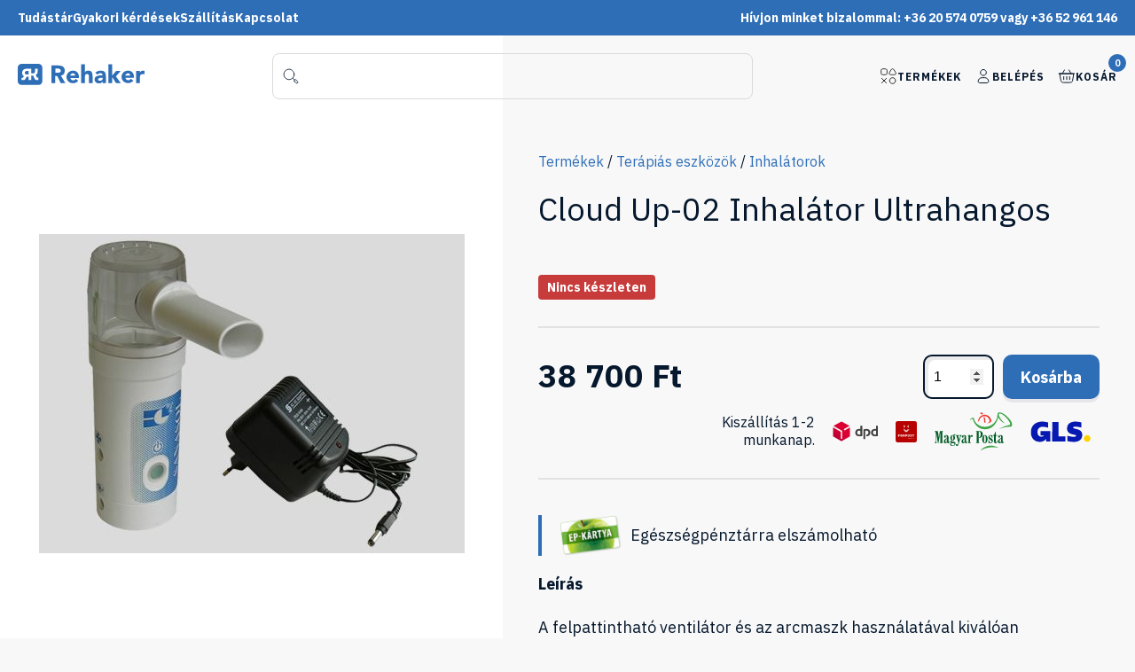

--- FILE ---
content_type: text/html; charset=UTF-8
request_url: https://rehaker.hu/termekek/terapias-eszkozok/inhalatorok/cloud-up-02-inhalator-ultrahangos/
body_size: 23726
content:
<!DOCTYPE html>
<html lang="hu">
<head>  
    <meta charset="UTF-8">
    <meta name="lang" content="hu-HU">
    <meta http-equiv="X-UA-Compatible" content="IE=edge">
    <meta name="theme-color" content="#2E6EB7">
    <meta name="viewport" content="width=device-width, initial-scale=1.0">
    <meta name="description" content="A felpattintható ventilátor és az arcmaszk használatával kiválóan alkalmazható rossz légzésfunkciós állapotban, illetve csecsemők inhalálása eset ...">
    <meta name="google-site-verification" content="Mr6qVSw8ztzcS6K4l-_zHDWA5gb0hPHA1dzQvc_wPds" />
    <meta name="google-site-verification" content="F6ME-NFN4qjjvSg7QxzAPuYeEHKsfSqtyZFcs4d4Qts" />
    <meta name="facebook-domain-verification" content="8kn69kniohs5m0vwpr41r8gcvj8a1n" />
    <title>Cloud Up-02 Inhalátor Ultrahangos - Rehaker.hu</title>
    <link rel="stylesheet" href="https://rehaker.hu/wp-content/themes/rehaker/assets/css/style.css?v=15645" media="screen">
    <link rel="shortcut icon" href="https://rehaker.hu/wp-content/themes/rehaker/favicon.ico" sizes="any">
    <link rel="icon" href="https://rehaker.hu/wp-content/themes/rehaker/icon.svg" type="image/svg+xml">
    <link rel="apple-touch-icon" href="https://rehaker.hu/wp-content/themes/rehaker/apple-touch-icon.png">
    <link rel="manifest" href="https://rehaker.hu/wp-content/themes/rehaker/manifest.webmanifest">
        
    <!-- sentry -->
    <script
    src="https://browser.sentry-cdn.com/7.46.0/bundle.tracing.min.js"
    integrity="sha384-lef0BoQ2pDQ1MbqZQ5/QmBWYdxENnGGpTrm7U9xSIBpduBAkPH0pnyDPGjszxK6I"
    crossorigin="anonymous"
    ></script>

    <!-- Google Tag Manager -->
    <script>(function(w,d,s,l,i){w[l]=w[l]||[];w[l].push({'gtm.start':
    new Date().getTime(),event:'gtm.js'});var f=d.getElementsByTagName(s)[0],
    j=d.createElement(s),dl=l!='dataLayer'?'&l='+l:'';j.async=true;j.src=
    'https://www.googletagmanager.com/gtm.js?id='+i+dl;f.parentNode.insertBefore(j,f);
    })(window,document,'script','dataLayer','GTM-KDFPSR3');</script>
    <!-- End Google Tag Manager -->
            <script type="application/ld+json">{"@context":"https://schema.org/","@type":"Product","name":"Cloud Up-02 Inhalátor Ultrahangos","image":["https://rehaker.hu/wp-content/uploads/2021/09/product_cloudup_02.png"],"description":"A felpattintható ventilátor és az arcmaszk használatával kiválóan alkalmazható rossz légzésfunkciós állapotban, illetve csecsemők inhalálása esetén. A porlasztás nagyon takarékos, a készülék könnyen fertőtleníthető. Kiválóan alkalmazható különböző légúti megbetegedések otthoni kezelésére.\r\n\r\nRendkívül egyszerűen, külön közvetítő folyadék használata nélkül a készülékkel közvetlenül porlasztható. A készülék eredményesen használható az orvos által felírt inhalációs gyógyszerek (nyákoldók), fiziológiás sóoldat, vagy Salvus víz inhaláció útján történő belélegzésével a légutak letapadt váladékainak fellazítására, asztma, bronchitis (hörghurut), atelectasia (a tüdő szerzett légtelensége), bronchiectasia (hörgőtágulat) laryngitis (heveny gégegyulladás), mucoviscidosis (cisztás fibrosis), de akár egyszerű \"megfázás estén is.\r\n\r\nHasználata:\r\n\r\nAz összes más ultrahangos inhalátorral összehasonlítva a készülék használata a beépített közvetítő folyadék és gyógyszertartó tégely alkalmazása miatt rendkívül egyszerű. Csak be kell tölteni a porlasztandó folyadékot, és kész. A nyomógomb megnyomása után a porlasztás azonnal elkezdődik. A szájcsutorán keresztül belélegezhető a keletkezett aerosol. A nyomógomb ismételt megnyomásakor a porlasztás leáll.\r\n\r\nJellemzői:\r\n\r\n \tegyszerűen kezelhető\r\n \tkis súly\r\n \tkönnyen tisztítható\r\n \thangtalan működés\r\n \thordozható\r\n \tesztétikus megjelenés\r\n\r\nMűszaki adatok:\r\n\r\n \tMéret: 48 x 170 mm\r\n \tSúly: 235 g\r\n \tFeszültség 12 VDC\r\n \tMűködési frekvencia: 2,4 MHz\r\n \tTeljesítmény: 8,5 W / 12 W\r\n \tMűködési mód: folyamatos / szakaszos\r\n \tPorlasztási teljesítmény: 0,7 ml/perc / 1 ml/perc\r\n \tSzemcseméret: 5 um MMAD\r\n \tPorlasztható mennyiség: 10 ml\r\n\r\nEgy készlet tartalma:\r\n\r\n \tHálózati adapter\r\n \tPorlasztó egység\r\n \tCsutora\r\n \tArcmaszk\r\n \tVentillátor\r\n \tHordozó táska\r\n\r\nGarancia: 3 év","sku":"RK22000366","offers":{"@type":"Offer","url":"https://rehaker.hu/termekek/terapias-eszkozok/inhalatorok/cloud-up-02-inhalator-ultrahangos/","priceCurrency":"HUF","price":"38700","itemCondition":"https://schema.org/NewCondition","availability":"https://schema.org/OutOfStock"}}</script>    <!-- MailerLite Universal -->
    <script>
        (function(w,d,e,u,f,l,n){w[f]=w[f]||function(){(w[f].q=w[f].q||[])
            .push(arguments);},l=d.createElement(e),l.async=1,l.src=u,
            n=d.getElementsByTagName(e)[0],n.parentNode.insertBefore(l,n);})
        (window,document,'script','https://assets.mailerlite.com/js/universal.js','ml');
        ml('account', '820107');
    </script>
    <!-- End MailerLite Universal -->
</head>
<body class="">
    <!-- Google Tag Manager (noscript) -->
    <noscript><iframe src="https://www.googletagmanager.com/ns.html?id=GTM-KDFPSR3"
    height="0" width="0" style="display:none;visibility:hidden"></iframe></noscript>
    <!-- End Google Tag Manager (noscript) -->
    <!-- <div class="df holiday-notification">
                <div class="content-width">
            <p>2022. augusztus 11. 12:00-tól 2022 augusztus 18-ig a rendelések feldolgozása szünetel.</p>
        </div>
    </div> -->
    <div id="cart-notification" class="df vbox">
        <div class="closebtn" onclick="hideCartNotification()">
            <svg xmlns="http://www.w3.org/2000/svg" height="24px" viewBox="0 -960 960 960" width="24px" fill="#06182d"><path d="m256-200-56-56 224-224-224-224 56-56 224 224 224-224 56 56-224 224 224 224-56 56-224-224-224 224Z"/></svg>        </div>
        <div class="df alignCenter message">
            <svg xmlns="http://www.w3.org/2000/svg" width="24" height="24" viewBox="0 0 24 24" fill="none" stroke="currentColor" stroke-width="2" stroke-linecap="round" stroke-linejoin="round" class="feather feather-check"><polyline points="20 6 9 17 4 12"></polyline></svg>
            <p>Termék a kosárba rakva.</p>
        </div>
        <div class="df" style="gap: 16px">
            <div onclick="hideCartNotification()" class="secondary small button">Tovább vásárolok</div>
            <a href="https://rehaker.hu/kosar/" class="button small arrow">Ugrás a kosár oldalra</a>
        </div>
    </div>
    <div class="df top-menu hideOnMobile">
        <div class="df">
            <a href="https://rehaker.hu/tudastar/">Tudástár</a>
            <a href="https://rehaker.hu/gyakori-kerdesek/">Gyakori kérdések</a>
            <a href="https://rehaker.hu/szallitas/">Szállítás</a>
            <a href="https://rehaker.hu/kapcsolat/">Kapcsolat</a>
        </div>
        <div>Hívjon minket bizalommal: +36 20 574 0759 vagy +36 52 961 146</div>
    </div>
    <header class="df alignCenter">
        <div id="openMenu">
            <svg xmlns="http://www.w3.org/2000/svg" width="24" height="24" viewBox="0 0 24 24" fill="none" stroke="currentColor" stroke-width="2" stroke-linecap="round" stroke-linejoin="round" class="feather feather-menu"><line x1="3" y1="12" x2="21" y2="12"></line><line x1="3" y1="6" x2="21" y2="6"></line><line x1="3" y1="18" x2="21" y2="18"></line></svg>            <div class="flex1"></div>
        </div>
        <div class="logo">
            <a href="https://rehaker.hu" aria-label="Ugrás a főoldalra">
                <svg width="143" height="24" viewBox="0 0 143 24" xmlns="http://www.w3.org/2000/svg">
<path d="M23.5068 0H4.21918C1.9589 0 0 1.98726 0 4.28025V19.5669C0 22.0127 1.9589 23.8471 4.21918 23.8471H23.5068C25.9178 23.8471 27.726 21.8599 27.726 19.5669V4.28025C27.726 1.98726 25.9178 0 23.5068 0ZM23.3562 18.3439H21.5479C20.9452 18.3439 20.3425 18.1911 19.8904 17.8853C19.4384 17.5796 19.137 17.2739 18.9863 16.8153L17.3288 13.1465C17.1781 13.1465 17.1781 13.1465 17.0274 13.1465C16.8767 13.1465 16.8767 13.1465 16.726 13.1465H15.3699V18.3439H12.3562V14.5223H10.6986C10.5479 14.5223 10.5479 14.5223 10.3973 14.5223C10.2466 14.5223 10.2466 14.5223 10.0959 14.5223L8.73973 16.9682C8.43836 17.4268 8.13699 17.7325 7.68493 18.0382C7.23288 18.3439 6.78082 18.3439 6.17808 18.3439H4.36986V15.7452H5.42466C5.57534 15.7452 5.72603 15.7452 5.72603 15.7452C5.87671 15.7452 5.87671 15.5924 5.87671 15.5924L6.93151 13.9108C6.32877 13.4522 5.72603 12.9936 5.42466 12.3822C5.12329 11.6178 4.9726 10.8535 4.9726 10.0892C4.9726 9.17197 5.12329 8.40764 5.57534 7.79618C6.0274 7.03185 6.63014 6.57325 7.23288 6.11465C7.9863 5.80892 8.73973 5.50318 9.64384 5.50318H12.3562H15.3699V10.7006H17.4795C17.7808 10.7006 18.2329 10.7006 18.3836 10.5478C18.5342 10.3949 18.8356 10.242 19.137 9.93631C19.2877 9.63057 19.4384 9.32484 19.4384 8.86624V5.50318H22.4521V8.86624C22.4521 9.63057 22.3014 10.3949 21.8493 11.0064C21.3973 11.6178 20.9452 12.2293 20.3425 12.535L21.6986 15.4395C21.6986 15.5924 21.8493 15.5924 21.8493 15.5924C22 15.5924 22 15.5924 22.1507 15.5924H23.3562V18.3439Z"/>
<path d="M9.04106 8.40754C8.73969 8.56041 8.43832 8.71327 8.28764 9.019C8.13695 9.32474 7.98627 9.63047 7.98627 10.0891C7.98627 10.5477 8.13695 10.8534 8.28764 11.1591C8.43832 11.4649 8.73969 11.6177 9.04106 11.7706C9.34243 11.9235 9.6438 11.9235 9.94517 11.9235H12.3561V8.10181H9.94517C9.6438 8.10181 9.34243 8.25467 9.04106 8.40754Z"/>
<path d="M51.9863 11.465C52.7397 10.395 53.0411 9.17205 53.0411 7.79626C53.0411 6.57333 52.8904 5.65613 52.4383 4.8918C51.9863 4.12747 51.5342 3.516 50.7808 3.0574C50.0274 2.5988 49.274 2.29307 48.3699 2.14021C47.4657 1.98734 46.5616 1.83447 45.5068 1.83447H37.9726V21.7071H42.3425V13.758H44.452L48.5205 21.7071H53.6438L48.6712 13.2994C50.1781 12.9937 51.2329 12.3822 51.9863 11.465ZM48.2192 9.01919C47.9178 9.32492 47.7671 9.47779 47.3151 9.63065C46.863 9.78352 46.7123 9.93638 46.2603 9.93638C45.8082 9.93638 45.3562 9.93638 45.0548 9.93638H42.4931V5.3504H45.2055C45.6575 5.3504 45.9589 5.3504 46.4109 5.50326C46.863 5.50326 47.1644 5.65613 47.4657 5.80899C47.7671 5.96186 48.0685 6.26759 48.2192 6.57333C48.3699 6.87906 48.5205 7.33766 48.5205 7.79626C48.6712 8.40772 48.5205 8.71345 48.2192 9.01919Z"/>
<path d="M67.2055 9.63057C66.6027 9.01911 66 8.56051 65.2466 8.25478C64.4931 7.79618 63.589 7.64331 62.5342 7.64331C61.4795 7.64331 60.5753 7.79618 59.6712 8.10191C58.7671 8.56051 58.0137 9.01911 57.2603 9.63057C56.6575 10.242 56.0548 11.0064 55.6027 11.9236C55.1507 12.8408 55 13.758 55 14.828C55 15.8981 55.1507 16.9682 55.6027 17.7325C56.0548 18.6497 56.5068 19.414 57.2603 20.0255C58.0137 20.6369 58.7671 21.0955 59.6712 21.4013C60.5753 21.707 61.6301 21.8599 62.5342 21.8599C63.589 21.8599 64.6438 21.5541 65.6986 21.0955C66.7534 20.6369 67.5068 20.0255 68.2603 19.1083L65.3973 16.9682C65.0959 17.4268 64.6438 17.8853 64.1918 18.1911C63.7397 18.4968 63.137 18.6497 62.5342 18.6497C61.7808 18.6497 61.0274 18.3439 60.4247 17.8853C59.8219 17.4267 59.5205 16.8153 59.3699 15.8981H69.0137V14.828C69.0137 13.758 68.863 12.6879 68.5616 11.9236C68.1096 11.0064 67.8082 10.242 67.2055 9.63057ZM59.2192 13.2994C59.2192 12.9936 59.3699 12.6879 59.5205 12.3822C59.6712 12.0764 59.8219 11.7707 60.1233 11.6178C60.4247 11.3121 60.726 11.1592 61.0274 11.0064C61.3288 10.8535 61.7808 10.7006 62.2329 10.7006C62.9863 10.7006 63.589 11.0064 64.0411 11.465C64.4931 11.9236 64.7945 12.535 64.7945 13.2994H59.2192Z"/>
<path d="M83.4795 9.4776C83.1781 8.86614 82.5754 8.40754 81.9726 8.10181C81.3699 7.79608 80.4658 7.64321 79.411 7.64321C78.9589 7.64321 78.5069 7.64321 78.0548 7.79608C77.6027 7.94894 77.3014 8.10181 77 8.25467C76.6986 8.40754 76.3973 8.71327 76.2466 9.01901C76.0959 9.32474 75.7945 9.4776 75.7945 9.78334V0.458496H71.5753V21.7069H75.7945V14.8279C75.7945 14.3693 75.7945 13.9107 75.9452 13.605C75.9452 13.1464 76.0959 12.8407 76.2466 12.5349C76.2466 12.2292 76.3973 11.9235 76.8493 11.7706C77.1507 11.6177 77.6027 11.4649 78.2055 11.4649C78.8082 11.4649 79.1096 11.6177 79.411 11.7706C79.5617 11.9235 79.863 12.2292 80.0137 12.5349C80.1644 12.8407 80.1644 13.2993 80.3151 13.7579C80.3151 14.2165 80.3151 14.5222 80.3151 14.9808V21.7069H84.3836V14.2165C84.3836 13.2993 84.3836 12.3821 84.2329 11.6177C84.0822 10.8534 83.7808 10.0891 83.4795 9.4776Z"/>
<path d="M98.3973 9.47771C97.9452 8.86624 97.1918 8.40764 96.4384 8.10191C95.6849 7.79618 94.6301 7.64331 93.4247 7.64331C92.3699 7.64331 91.3151 7.79618 90.2603 8.25478C89.2055 8.56051 88.3014 9.17197 87.5479 9.9363L89.8082 12.2293C90.2603 11.7707 90.7123 11.3121 91.3151 11.0064C91.9178 10.7006 92.5205 10.5478 93.1233 10.5478C93.8767 10.5478 94.4794 10.7006 94.9315 11.1592C95.3836 11.6178 95.6849 12.2293 95.6849 12.9936C95.0822 12.9936 94.4794 12.9936 93.8767 12.9936C93.274 12.9936 92.5205 12.9936 91.9178 13.1465C91.3151 13.2994 90.5616 13.4522 89.9589 13.6051C89.3562 13.758 88.7534 14.0637 88.3014 14.3694C87.8493 14.6752 87.3973 15.2866 87.0959 15.7452C86.7945 16.2038 86.6438 16.9682 86.6438 17.7325C86.6438 18.4968 86.7945 19.1083 87.0959 19.5669C87.3973 20.0255 87.6986 20.4841 88.1507 20.9427C88.6027 21.2484 89.0548 21.5541 89.6575 21.707C90.2603 21.8599 90.863 22.0127 91.4657 22.0127C92.3699 22.0127 93.1233 21.8599 93.8767 21.5541C94.6301 21.2484 95.2329 20.6369 95.6849 20.0255V21.707H99.452V14.6752C99.452 13.6051 99.3014 12.535 99.1507 11.6178C99 10.7006 98.8493 10.0892 98.3973 9.47771ZM95.8356 16.6624C95.8356 17.121 95.6849 17.4268 95.5342 17.7325C95.3836 18.0382 95.0822 18.3439 94.7808 18.4968C94.4794 18.6497 94.1781 18.8025 93.726 18.9554C93.274 19.1083 92.9726 19.1083 92.5205 19.1083C92.0685 19.1083 91.6164 18.9554 91.1644 18.8025C90.7123 18.4968 90.5616 18.1911 90.5616 17.7325C90.5616 17.2739 90.7123 16.9682 91.0137 16.6624C91.3151 16.3567 91.6164 16.2038 92.0685 16.051C92.5205 15.8981 92.9726 15.8981 93.4247 15.7452C93.8767 15.7452 94.3288 15.7452 94.6301 15.7452H95.6849V16.6624H95.8356Z"/>
<path d="M116.027 8.10181H110.904L106.384 13.4521V0.458496H102.164V21.7069H106.384V14.8279L110.904 21.7069H116.178L110.753 14.2165L116.027 8.10181Z"/>
<path d="M129.288 9.63057C128.685 9.01911 128.082 8.56051 127.329 8.25478C126.575 7.79618 125.671 7.64331 124.616 7.64331C123.562 7.64331 122.658 7.79618 121.753 8.10191C120.849 8.40764 120.096 8.86624 119.342 9.47771C118.74 10.0892 118.137 10.8535 117.685 11.7707C117.233 12.6879 117.082 13.6051 117.082 14.6752C117.082 15.7452 117.233 16.8153 117.685 17.5796C118.137 18.4968 118.589 19.2611 119.342 19.8726C120.096 20.4841 120.849 20.9427 121.753 21.2484C122.658 21.5541 123.712 21.707 124.616 21.707C125.671 21.707 126.726 21.4013 127.781 20.9427C128.836 20.4841 129.589 19.8726 130.342 18.9554L127.479 16.8153C127.178 17.2739 126.726 17.7325 126.274 18.0382C125.822 18.3439 125.219 18.4968 124.616 18.4968C123.863 18.4968 123.11 18.1911 122.507 17.7325C121.904 17.2739 121.603 16.6624 121.452 15.7452H131.096V14.828C131.096 13.758 130.945 12.6879 130.644 11.9236C130.192 11.0064 129.89 10.242 129.288 9.63057ZM121.301 13.2994C121.301 12.9936 121.452 12.6879 121.603 12.3822C121.753 12.0764 121.904 11.7707 122.205 11.6178C122.507 11.3121 122.808 11.1592 123.11 11.0064C123.411 10.8535 123.863 10.7006 124.315 10.7006C125.068 10.7006 125.671 11.0064 126.123 11.465C126.575 11.9236 126.877 12.535 126.877 13.2994H121.301Z"/>
<path d="M142.247 7.64331C141.945 7.64331 141.795 7.64331 141.493 7.64331C140.589 7.64331 139.836 7.79618 139.233 8.25478C138.63 8.71337 138.027 9.32484 137.726 10.0892V8.10191H133.507V21.707H137.726V16.051C137.726 15.4395 137.726 14.828 137.877 14.2166C137.877 13.6051 138.178 13.1465 138.329 12.8408C138.479 12.535 138.932 12.0764 139.384 11.9236C139.836 11.7707 140.438 11.6178 141.192 11.6178C141.493 11.6178 141.795 11.6178 142.096 11.6178C142.397 11.6178 142.699 11.7707 143 11.7707V7.79618C142.699 7.79618 142.548 7.79618 142.247 7.64331Z"/>
</svg>
            </a>
        </div>
        <div class="react-livesearch function"></div>
        <div class="functions df alignCenter">
            <a href="/termekek" class="function df alignCenter hideOnMobile">
                <svg width="20" height="20" viewBox="0 0 20 20" fill="none" xmlns="http://www.w3.org/2000/svg">
<path d="M12.1806 3.97196C13.0226 2.63807 13.4436 1.97112 13.9953 1.7702C14.3749 1.63194 14.7911 1.63194 15.1708 1.7702C15.7224 1.97112 16.1434 2.63807 16.9854 3.97196C17.9332 5.47337 18.4071 6.22407 18.3236 6.8435C18.2663 7.26835 18.0525 7.6565 17.7241 7.9318C17.2453 8.33317 16.3578 8.33317 14.583 8.33317C12.8082 8.33317 11.9208 8.33317 11.4419 7.9318C11.1135 7.6565 10.8997 7.26835 10.8424 6.8435C10.7589 6.22407 11.2328 5.47337 12.1806 3.97196Z" stroke="black" stroke-width="0.833333" stroke-linejoin="round"/>
<path d="M1.66699 4.99984C1.66699 3.61105 1.66699 2.91665 2.02067 2.42986C2.13488 2.27265 2.27314 2.1344 2.43035 2.02018C2.91714 1.6665 3.61153 1.6665 5.00033 1.6665C6.38912 1.6665 7.08351 1.6665 7.5703 2.02018C7.72751 2.1344 7.86577 2.27265 7.97998 2.42986C8.33366 2.91665 8.33366 3.61105 8.33366 4.99984C8.33366 6.38863 8.33366 7.08302 7.97998 7.56981C7.86577 7.72702 7.72751 7.86528 7.5703 7.9795C7.08351 8.33317 6.38912 8.33317 5.00033 8.33317C3.61153 8.33317 2.91714 8.33317 2.43035 7.9795C2.27314 7.86528 2.13488 7.72702 2.02067 7.56981C1.66699 7.08302 1.66699 6.38863 1.66699 4.99984Z" stroke="black" stroke-width="0.833333" stroke-linejoin="round"/>
<path d="M14.5833 18.3332C16.4243 18.3332 17.9167 16.8408 17.9167 14.9998C17.9167 13.1589 16.4243 11.6665 14.5833 11.6665C12.7424 11.6665 11.25 13.1589 11.25 14.9998C11.25 16.8408 12.7424 18.3332 14.5833 18.3332Z" stroke="black" stroke-width="0.833333" stroke-linejoin="round"/>
<path d="M7.91629 12.0835L2.08301 17.9168M2.08306 12.0835L7.91634 17.9168" stroke="black" stroke-width="0.833333" stroke-linejoin="round"/>
</svg>
                Termékek
            </a>
            <a href="/fiokom" class="function df alignCenter hideOnMobile">
                <svg width="20" height="20" viewBox="0 0 20 20" fill="none" xmlns="http://www.w3.org/2000/svg">
<path d="M13.3337 5.83333C13.3337 7.67428 11.8412 9.16667 10.0003 9.16667C8.15938 9.16667 6.66699 7.67428 6.66699 5.83333C6.66699 3.99238 8.15938 2.5 10.0003 2.5C11.8412 2.5 13.3337 3.99238 13.3337 5.83333Z" stroke="#06182D"/>
<path d="M11.667 11.6665H8.33366C6.03248 11.6665 4.16699 13.532 4.16699 15.8332C4.16699 16.7537 4.91318 17.4998 5.83366 17.4998H14.167C15.0875 17.4998 15.8337 16.7537 15.8337 15.8332C15.8337 13.532 13.9682 11.6665 11.667 11.6665Z" stroke="#06182D"/>
</svg>
                Belépés            </a>
            <a href="/kosar" class="function df alignCenter" id="header-cartbox">
                <span class="quantity df alignCenter justifyCenter">0</span>
                <svg width="20" height="20" viewBox="0 0 20 20" fill="none" xmlns="http://www.w3.org/2000/svg">
<path d="M2.08301 7.0835H17.9163L16.946 12.9055C16.6134 14.9009 16.4472 15.8986 15.7478 16.4911C15.0484 17.0835 14.037 17.0835 12.014 17.0835H7.98531C5.96238 17.0835 4.95092 17.0835 4.25156 16.4911C3.55219 15.8986 3.38591 14.9009 3.05334 12.9055L2.08301 7.0835Z" stroke="#06182D" stroke-linecap="round" stroke-linejoin="round"/>
<path d="M10 10.4165V13.7498" stroke="#06182D" stroke-linecap="round" stroke-linejoin="round"/>
<path d="M13.333 10.4165V13.7498" stroke="#06182D" stroke-linecap="round" stroke-linejoin="round"/>
<path d="M6.66699 10.4165V13.7498" stroke="#06182D" stroke-linecap="round" stroke-linejoin="round"/>
<path d="M18.75 7.0835H1.25" stroke="#06182D" stroke-linecap="round" stroke-linejoin="round"/>
<path d="M15 7.08317L12.5 2.9165" stroke="#06182D" stroke-linecap="round" stroke-linejoin="round"/>
<path d="M5 7.08317L7.5 2.9165" stroke="#06182D" stroke-linecap="round" stroke-linejoin="round"/>
</svg>
                Kosár
            </a>
        </div>
    </header><script>
	const contentViewProperties = {
		'contentType': 'Product',
		'currency': 'HUF',
		'id': 2128,
		'name': "Cloud Up-02 Inhalátor Ultrahangos",
		'quantity': 1,
		'unit': 'pcs.',
		'unitPrice': 38700,
		'brand': '',
		'category': "Inhalátorok",
		'customerValue': 10,
		'ean': '',
		'imageUrl': "https://rehaker.hu/wp-content/uploads/2021/09/product_cloudup_02.png",
		'list': '',
		'variant': ''
	}

	if (typeof bp === "function")
	{
		bp('track', 'contentView', contentViewProperties);
	}
</script>
<section>
	<div class="df wide-content">
		<div class="product-gallery p50">
			<div class="product-featured featured df alignCenter justifyCenter">
				<img
					id="gallery-featured-image"
					src="https://rehaker.hu/wp-content/uploads/2021/09/product_cloudup_02.png"
					srcset=""
					alt="Cloud Up-02 Inhalátor Ultrahangos"
					data-bigimage="/2021/09/product_cloudup_02.png"
					data-width="480"
					data-height="360"
					data-productid="2128"
					onclick="openTheGalery(2128)"
				>
							</div>
		</div>
		<div class="df vbox p50 product-infos">
			<nav class="woocommerce-breadcrumb" aria-label="Breadcrumb"><a href="https://rehaker.hu/termekek/">Termékek</a> / <a href="https://rehaker.hu/termekkategoria/terapias-eszkozok/">Terápiás eszközök</a> / <a href="https://rehaker.hu/termekkategoria/terapias-eszkozok/inhalatorok/">Inhalátorok</a></nav>			<h1>Cloud Up-02 Inhalátor Ultrahangos</h1>
			<div
				id="product-react-box"
				data-price="38700"
				data-sale=""
				data-productid="2128">
			</div>
						<div class="product_desc">
				<article>
																<div class="support-box ep-card df alignCenter">
							<img width="70" src="https://rehaker.hu/wp-content/themes/rehaker/assets/images/ep-kartya.png" alt="EP kártya logó">
							<div>Egészségpénztárra elszámolható</div>
						</div>
										<h2>Leírás</h2>
					<p>A felpattintható ventilátor és az arcmaszk használatával kiválóan alkalmazható rossz légzésfunkciós állapotban, illetve csecsemők inhalálása esetén. A porlasztás nagyon takarékos, a készülék könnyen fertőtleníthető. Kiválóan alkalmazható különböző légúti megbetegedések otthoni kezelésére.</p>
<p>Rendkívül egyszerűen, külön közvetítő folyadék használata nélkül a készülékkel közvetlenül porlasztható. A készülék eredményesen használható az orvos által felírt inhalációs gyógyszerek (nyákoldók), fiziológiás sóoldat, vagy Salvus víz inhaláció útján történő belélegzésével a légutak letapadt váladékainak fellazítására, asztma, bronchitis (hörghurut), atelectasia (a tüdő szerzett légtelensége), bronchiectasia (hörgőtágulat) laryngitis (heveny gégegyulladás), mucoviscidosis (cisztás fibrosis), de akár egyszerű "megfázás estén is.</p>
<p><strong>Használata:</strong></p>
<p>Az összes más ultrahangos inhalátorral összehasonlítva a készülék használata a beépített közvetítő folyadék és gyógyszertartó tégely alkalmazása miatt rendkívül egyszerű. Csak be kell tölteni a porlasztandó folyadékot, és kész. A nyomógomb megnyomása után a porlasztás azonnal elkezdődik. A szájcsutorán keresztül belélegezhető a keletkezett aerosol. A nyomógomb ismételt megnyomásakor a porlasztás leáll.</p>
<p><strong>Jellemzői:</strong></p>
<ul>
<li>egyszerűen kezelhető</li>
<li>kis súly</li>
<li>könnyen tisztítható</li>
<li>hangtalan működés</li>
<li>hordozható</li>
<li>esztétikus megjelenés</li>
</ul>
<p><strong>Műszaki adatok:</strong></p>
<ul>
<li>Méret: 48 x 170 mm</li>
<li>Súly: 235 g</li>
<li>Feszültség 12 VDC</li>
<li>Működési frekvencia: 2,4 MHz</li>
<li>Teljesítmény: 8,5 W / 12 W</li>
<li>Működési mód: folyamatos / szakaszos</li>
<li>Porlasztási teljesítmény: 0,7 ml/perc / 1 ml/perc</li>
<li>Szemcseméret: 5 um MMAD</li>
<li>Porlasztható mennyiség: 10 ml</li>
</ul>
<p><strong>Egy készlet tartalma:</strong></p>
<ul>
<li>Hálózati adapter</li>
<li>Porlasztó egység</li>
<li>Csutora</li>
<li>Arcmaszk</li>
<li>Ventillátor</li>
<li>Hordozó táska</li>
</ul>
<p><strong>Garancia: </strong>3 év</p>
																						<!-- 							<div class="support-box tb-support">
								<p>Ezt a terméket a Nemzeti Egészségbiztosítási Alapkezelő (NEAK) támogatja. A termék részletes dokumentációja a NEAK által üzemeltetett SEJK adatbázisban elérhető. Bővebb információért keressen minket elérhetőségeinken. </p>
								<a href="https://sejk.neak.gov.hu/" target="_blank" rel="noopener noreferrer">Részletek</a>
							</div>
						 -->
						<!-- <div class="support-box">
							<p>A termék gyógyászati segédeszköz a kockázatokról olvassa el a használati útmutatót vagy kérdezze meg kezelőorvosát.</p>
						</div> -->
				</article>
			</div>
		</div>
	</div>
</section>
<section>
	<div class="content-width">
		<div
			class="react-product-list featured-products"
			data-categoryid=169			data-limit="10"
			data-title="Hasonló termékek"
		>
		</div>
	</div>
</section>
<footer>
    <section class="bg-blue">
        <div class="content-width">
            <div class="newsletter df alignCenter justifyCenter">
                <style type="text/css">@import url("https://assets.mlcdn.com/fonts.css?version=1715603");</style>
    <style type="text/css">
    /* LOADER */
    .ml-form-embedSubmitLoad {
      display: inline-block;
      width: 20px;
      height: 20px;
    }

    .g-recaptcha {
    transform: scale(1);
    -webkit-transform: scale(1);
    transform-origin: 0 0;
    -webkit-transform-origin: 0 0;
    height: ;
    }

    .sr-only {
      position: absolute;
      width: 1px;
      height: 1px;
      padding: 0;
      margin: -1px;
      overflow: hidden;
      clip: rect(0,0,0,0);
      border: 0;
    }

    .ml-form-embedSubmitLoad:after {
      content: " ";
      display: block;
      width: 11px;
      height: 11px;
      margin: 1px;
      border-radius: 50%;
      border: 4px solid #fff;
    border-color: #ffffff #ffffff #ffffff transparent;
    animation: ml-form-embedSubmitLoad 1.2s linear infinite;
    }
    @keyframes ml-form-embedSubmitLoad {
      0% {
      transform: rotate(0deg);
      }
      100% {
      transform: rotate(360deg);
      }
    }
      #mlb2-13129571.ml-form-embedContainer {
        box-sizing: border-box;
        display: table;
        margin: 0 auto;
        position: static;
        width: 100% !important;
      }
      #mlb2-13129571.ml-form-embedContainer h4,
      #mlb2-13129571.ml-form-embedContainer p,
      #mlb2-13129571.ml-form-embedContainer span,
      #mlb2-13129571.ml-form-embedContainer button {
        text-transform: none !important;
        letter-spacing: normal !important;
      }
      #mlb2-13129571.ml-form-embedContainer .ml-form-embedWrapper {
        background-color: #2d6eb7;
        
        border-width: 0px;
        border-color: transparent;
        border-radius: 4px;
        border-style: solid;
        box-sizing: border-box;
        display: inline-block !important;
        margin: 0;
        padding: 0;
        position: relative;
              }
      #mlb2-13129571.ml-form-embedContainer .ml-form-embedWrapper.embedPopup,
      #mlb2-13129571.ml-form-embedContainer .ml-form-embedWrapper.embedDefault { width: 400px; }
      #mlb2-13129571.ml-form-embedContainer .ml-form-embedWrapper.embedForm { max-width: 400px; width: 100%; }
      #mlb2-13129571.ml-form-embedContainer .ml-form-align-left { text-align: left; }
      #mlb2-13129571.ml-form-embedContainer .ml-form-align-center { text-align: center; }
      #mlb2-13129571.ml-form-embedContainer .ml-form-align-default { display: table-cell !important; vertical-align: middle !important; text-align: center !important; }
      #mlb2-13129571.ml-form-embedContainer .ml-form-align-right { text-align: right; }
      #mlb2-13129571.ml-form-embedContainer .ml-form-embedWrapper .ml-form-embedHeader img {
        border-top-left-radius: 4px;
        border-top-right-radius: 4px;
        height: auto;
        margin: 0 auto !important;
        max-width: 100%;
        width: undefinedpx;
      }
      #mlb2-13129571.ml-form-embedContainer .ml-form-embedWrapper .ml-form-embedBody,
      #mlb2-13129571.ml-form-embedContainer .ml-form-embedWrapper .ml-form-successBody {
        padding: 20px 20px 0 20px;
      }
      #mlb2-13129571.ml-form-embedContainer .ml-form-embedWrapper .ml-form-embedBody.ml-form-embedBodyHorizontal {
        padding-bottom: 0;
      }
      #mlb2-13129571.ml-form-embedContainer .ml-form-embedWrapper .ml-form-embedBody .ml-form-embedContent,
      #mlb2-13129571.ml-form-embedContainer .ml-form-embedWrapper .ml-form-successBody .ml-form-successContent {
        text-align: left;
        margin: 0 0 20px 0;
      }
      #mlb2-13129571.ml-form-embedContainer .ml-form-embedWrapper .ml-form-embedBody .ml-form-embedContent h4,
      #mlb2-13129571.ml-form-embedContainer .ml-form-embedWrapper .ml-form-successBody .ml-form-successContent h4 {
        color: #000000;
        font-family: 'Open Sans', Arial, Helvetica, sans-serif;
        font-size: 30px;
        font-weight: 400;
        margin: 0 0 10px 0;
        text-align: left;
        word-break: break-word;
      }
      #mlb2-13129571.ml-form-embedContainer .ml-form-embedWrapper .ml-form-embedBody .ml-form-embedContent p,
      #mlb2-13129571.ml-form-embedContainer .ml-form-embedWrapper .ml-form-successBody .ml-form-successContent p {
        color: #000000;
        font-family: 'Open Sans', Arial, Helvetica, sans-serif;
        font-size: 14px;
        font-weight: 400;
        line-height: 20px;
        margin: 0 0 10px 0;
        text-align: left;
      }
      #mlb2-13129571.ml-form-embedContainer .ml-form-embedWrapper .ml-form-embedBody .ml-form-embedContent ul,
      #mlb2-13129571.ml-form-embedContainer .ml-form-embedWrapper .ml-form-embedBody .ml-form-embedContent ol,
      #mlb2-13129571.ml-form-embedContainer .ml-form-embedWrapper .ml-form-successBody .ml-form-successContent ul,
      #mlb2-13129571.ml-form-embedContainer .ml-form-embedWrapper .ml-form-successBody .ml-form-successContent ol {
        color: #000000;
        font-family: 'Open Sans', Arial, Helvetica, sans-serif;
        font-size: 14px;
      }
      #mlb2-13129571.ml-form-embedContainer .ml-form-embedWrapper .ml-form-embedBody .ml-form-embedContent ol ol,
      #mlb2-13129571.ml-form-embedContainer .ml-form-embedWrapper .ml-form-successBody .ml-form-successContent ol ol {
        list-style-type: lower-alpha;
      }
      #mlb2-13129571.ml-form-embedContainer .ml-form-embedWrapper .ml-form-embedBody .ml-form-embedContent ol ol ol,
      #mlb2-13129571.ml-form-embedContainer .ml-form-embedWrapper .ml-form-successBody .ml-form-successContent ol ol ol {
        list-style-type: lower-roman;
      }
      #mlb2-13129571.ml-form-embedContainer .ml-form-embedWrapper .ml-form-embedBody .ml-form-embedContent p a,
      #mlb2-13129571.ml-form-embedContainer .ml-form-embedWrapper .ml-form-successBody .ml-form-successContent p a {
        color: #000000;
        text-decoration: underline;
      }

      #mlb2-13129571.ml-form-embedContainer .ml-form-embedWrapper .ml-block-form .ml-field-group {
        text-align: left!important;
      }

      #mlb2-13129571.ml-form-embedContainer .ml-form-embedWrapper .ml-block-form .ml-field-group label {
        margin-bottom: 5px;
        color: #333333;
        font-size: 14px;
        font-family: 'Open Sans', Arial, Helvetica, sans-serif;
        font-weight: bold; font-style: normal; text-decoration: none;;
        display: inline-block;
        line-height: 20px;
      }
      #mlb2-13129571.ml-form-embedContainer .ml-form-embedWrapper .ml-form-embedBody .ml-form-embedContent p:last-child,
      #mlb2-13129571.ml-form-embedContainer .ml-form-embedWrapper .ml-form-successBody .ml-form-successContent p:last-child {
        margin: 0;
      }
      #mlb2-13129571.ml-form-embedContainer .ml-form-embedWrapper .ml-form-embedBody form {
        margin: 0;
        width: 100%;
      }
      #mlb2-13129571.ml-form-embedContainer .ml-form-embedWrapper .ml-form-embedBody .ml-form-formContent,
      #mlb2-13129571.ml-form-embedContainer .ml-form-embedWrapper .ml-form-embedBody .ml-form-checkboxRow {
        margin: 0 0 20px 0;
        width: 100%;
      }
      #mlb2-13129571.ml-form-embedContainer .ml-form-embedWrapper .ml-form-embedBody .ml-form-checkboxRow {
        float: left;
      }
      #mlb2-13129571.ml-form-embedContainer .ml-form-embedWrapper .ml-form-embedBody .ml-form-formContent.horozintalForm {
        margin: 0;
        padding: 0 0 20px 0;
        width: 100%;
        height: auto;
        float: left;
      }
      #mlb2-13129571.ml-form-embedContainer .ml-form-embedWrapper .ml-form-embedBody .ml-form-fieldRow {
        margin: 0 0 10px 0;
        width: 100%;
      }
      #mlb2-13129571.ml-form-embedContainer .ml-form-embedWrapper .ml-form-embedBody .ml-form-fieldRow.ml-last-item {
        margin: 0;
      }
      #mlb2-13129571.ml-form-embedContainer .ml-form-embedWrapper .ml-form-embedBody .ml-form-fieldRow.ml-formfieldHorizintal {
        margin: 0;
      }
      #mlb2-13129571.ml-form-embedContainer .ml-form-embedWrapper .ml-form-embedBody .ml-form-fieldRow input {
        background-color: #ffffff !important;
        color: #333333 !important;
        border-color: #cccccc;
        border-radius: 4px !important;
        border-style: solid !important;
        border-width: 1px !important;
        font-family: 'Open Sans', Arial, Helvetica, sans-serif;
        font-size: 14px !important;
        height: auto;
        line-height: 21px !important;
        margin-bottom: 0;
        margin-top: 0;
        margin-left: 0;
        margin-right: 0;
        padding: 10px 10px !important;
        width: 100% !important;
        box-sizing: border-box !important;
        max-width: 100% !important;
      }
      #mlb2-13129571.ml-form-embedContainer .ml-form-embedWrapper .ml-form-embedBody .ml-form-fieldRow input::-webkit-input-placeholder,
      #mlb2-13129571.ml-form-embedContainer .ml-form-embedWrapper .ml-form-embedBody .ml-form-horizontalRow input::-webkit-input-placeholder { color: #333333; }

      #mlb2-13129571.ml-form-embedContainer .ml-form-embedWrapper .ml-form-embedBody .ml-form-fieldRow input::-moz-placeholder,
      #mlb2-13129571.ml-form-embedContainer .ml-form-embedWrapper .ml-form-embedBody .ml-form-horizontalRow input::-moz-placeholder { color: #333333; }

      #mlb2-13129571.ml-form-embedContainer .ml-form-embedWrapper .ml-form-embedBody .ml-form-fieldRow input:-ms-input-placeholder,
      #mlb2-13129571.ml-form-embedContainer .ml-form-embedWrapper .ml-form-embedBody .ml-form-horizontalRow input:-ms-input-placeholder { color: #333333; }

      #mlb2-13129571.ml-form-embedContainer .ml-form-embedWrapper .ml-form-embedBody .ml-form-fieldRow input:-moz-placeholder,
      #mlb2-13129571.ml-form-embedContainer .ml-form-embedWrapper .ml-form-embedBody .ml-form-horizontalRow input:-moz-placeholder { color: #333333; }

      #mlb2-13129571.ml-form-embedContainer .ml-form-embedWrapper .ml-form-embedBody .ml-form-fieldRow textarea, #mlb2-13129571.ml-form-embedContainer .ml-form-embedWrapper .ml-form-embedBody .ml-form-horizontalRow textarea {
        background-color: #ffffff !important;
        color: #333333 !important;
        border-color: #cccccc;
        border-radius: 4px !important;
        border-style: solid !important;
        border-width: 1px !important;
        font-family: 'Open Sans', Arial, Helvetica, sans-serif;
        font-size: 14px !important;
        height: auto;
        line-height: 21px !important;
        margin-bottom: 0;
        margin-top: 0;
        padding: 10px 10px !important;
        width: 100% !important;
        box-sizing: border-box !important;
        max-width: 100% !important;
      }

      #mlb2-13129571.ml-form-embedContainer .ml-form-embedWrapper .ml-form-embedBody .ml-form-fieldRow .custom-radio .custom-control-label::before, #mlb2-13129571.ml-form-embedContainer .ml-form-embedWrapper .ml-form-embedBody .ml-form-horizontalRow .custom-radio .custom-control-label::before, #mlb2-13129571.ml-form-embedContainer .ml-form-embedWrapper .ml-form-embedBody .ml-form-fieldRow .custom-checkbox .custom-control-label::before, #mlb2-13129571.ml-form-embedContainer .ml-form-embedWrapper .ml-form-embedBody .ml-form-horizontalRow .custom-checkbox .custom-control-label::before, #mlb2-13129571.ml-form-embedContainer .ml-form-embedWrapper .ml-form-embedBody .ml-form-embedPermissions .ml-form-embedPermissionsOptionsCheckbox .label-description::before, #mlb2-13129571.ml-form-embedContainer .ml-form-embedWrapper .ml-form-embedBody .ml-form-interestGroupsRow .ml-form-interestGroupsRowCheckbox .label-description::before, #mlb2-13129571.ml-form-embedContainer .ml-form-embedWrapper .ml-form-embedBody .ml-form-checkboxRow .label-description::before {
          border-color: #cccccc!important;
          background-color: #ffffff!important;
      }

      #mlb2-13129571.ml-form-embedContainer .ml-form-embedWrapper .ml-form-embedBody .ml-form-fieldRow input.custom-control-input[type="checkbox"]{
        box-sizing: border-box;
        padding: 0;
        position: absolute;
        z-index: -1;
        opacity: 0;
        margin-top: 5px;
        margin-left: -1.5rem;
        overflow: visible;
      }

      #mlb2-13129571.ml-form-embedContainer .ml-form-embedWrapper .ml-form-embedBody .ml-form-fieldRow .custom-checkbox .custom-control-label::before, #mlb2-13129571.ml-form-embedContainer .ml-form-embedWrapper .ml-form-embedBody .ml-form-horizontalRow .custom-checkbox .custom-control-label::before, #mlb2-13129571.ml-form-embedContainer .ml-form-embedWrapper .ml-form-embedBody .ml-form-embedPermissions .ml-form-embedPermissionsOptionsCheckbox .label-description::before, #mlb2-13129571.ml-form-embedContainer .ml-form-embedWrapper .ml-form-embedBody .ml-form-interestGroupsRow .ml-form-interestGroupsRowCheckbox .label-description::before, #mlb2-13129571.ml-form-embedContainer .ml-form-embedWrapper .ml-form-embedBody .ml-form-checkboxRow .label-description::before {
        border-radius: 4px!important;
      }


      #mlb2-13129571.ml-form-embedContainer .ml-form-embedWrapper .ml-form-embedBody .ml-form-checkboxRow input[type=checkbox]:checked~.label-description::after, #mlb2-13129571.ml-form-embedContainer .ml-form-embedWrapper .ml-form-embedBody .ml-form-embedPermissions .ml-form-embedPermissionsOptionsCheckbox input[type=checkbox]:checked~.label-description::after, #mlb2-13129571.ml-form-embedContainer .ml-form-embedWrapper .ml-form-embedBody .ml-form-fieldRow .custom-checkbox .custom-control-input:checked~.custom-control-label::after, #mlb2-13129571.ml-form-embedContainer .ml-form-embedWrapper .ml-form-embedBody .ml-form-horizontalRow .custom-checkbox .custom-control-input:checked~.custom-control-label::after, #mlb2-13129571.ml-form-embedContainer .ml-form-embedWrapper .ml-form-embedBody .ml-form-interestGroupsRow .ml-form-interestGroupsRowCheckbox input[type=checkbox]:checked~.label-description::after {
        background-image: url("data:image/svg+xml,%3csvg xmlns='http://www.w3.org/2000/svg' viewBox='0 0 8 8'%3e%3cpath fill='%23fff' d='M6.564.75l-3.59 3.612-1.538-1.55L0 4.26 2.974 7.25 8 2.193z'/%3e%3c/svg%3e");
      }

      #mlb2-13129571.ml-form-embedContainer .ml-form-embedWrapper .ml-form-embedBody .ml-form-fieldRow .custom-radio .custom-control-input:checked~.custom-control-label::after, #mlb2-13129571.ml-form-embedContainer .ml-form-embedWrapper .ml-form-embedBody .ml-form-fieldRow .custom-radio .custom-control-input:checked~.custom-control-label::after {
        background-image: url("data:image/svg+xml,%3csvg xmlns='http://www.w3.org/2000/svg' viewBox='-4 -4 8 8'%3e%3ccircle r='3' fill='%23fff'/%3e%3c/svg%3e");
      }

      #mlb2-13129571.ml-form-embedContainer .ml-form-embedWrapper .ml-form-embedBody .ml-form-fieldRow .custom-radio .custom-control-input:checked~.custom-control-label::before, #mlb2-13129571.ml-form-embedContainer .ml-form-embedWrapper .ml-form-embedBody .ml-form-horizontalRow .custom-radio .custom-control-input:checked~.custom-control-label::before, #mlb2-13129571.ml-form-embedContainer .ml-form-embedWrapper .ml-form-embedBody .ml-form-fieldRow .custom-checkbox .custom-control-input:checked~.custom-control-label::before, #mlb2-13129571.ml-form-embedContainer .ml-form-embedWrapper .ml-form-embedBody .ml-form-horizontalRow .custom-checkbox .custom-control-input:checked~.custom-control-label::before, #mlb2-13129571.ml-form-embedContainer .ml-form-embedWrapper .ml-form-embedBody .ml-form-embedPermissions .ml-form-embedPermissionsOptionsCheckbox input[type=checkbox]:checked~.label-description::before, #mlb2-13129571.ml-form-embedContainer .ml-form-embedWrapper .ml-form-embedBody .ml-form-interestGroupsRow .ml-form-interestGroupsRowCheckbox input[type=checkbox]:checked~.label-description::before, #mlb2-13129571.ml-form-embedContainer .ml-form-embedWrapper .ml-form-embedBody .ml-form-checkboxRow input[type=checkbox]:checked~.label-description::before  {
          border-color: #000000!important;
          background-color: #000000!important;
      }

      #mlb2-13129571.ml-form-embedContainer .ml-form-embedWrapper .ml-form-embedBody .ml-form-fieldRow .custom-radio .custom-control-label::before, #mlb2-13129571.ml-form-embedContainer .ml-form-embedWrapper .ml-form-embedBody .ml-form-horizontalRow .custom-radio .custom-control-label::before, #mlb2-13129571.ml-form-embedContainer .ml-form-embedWrapper .ml-form-embedBody .ml-form-fieldRow .custom-radio .custom-control-label::after, #mlb2-13129571.ml-form-embedContainer .ml-form-embedWrapper .ml-form-embedBody .ml-form-horizontalRow .custom-radio .custom-control-label::after, #mlb2-13129571.ml-form-embedContainer .ml-form-embedWrapper .ml-form-embedBody .ml-form-fieldRow .custom-checkbox .custom-control-label::before, #mlb2-13129571.ml-form-embedContainer .ml-form-embedWrapper .ml-form-embedBody .ml-form-fieldRow .custom-checkbox .custom-control-label::after, #mlb2-13129571.ml-form-embedContainer .ml-form-embedWrapper .ml-form-embedBody .ml-form-horizontalRow .custom-checkbox .custom-control-label::before, #mlb2-13129571.ml-form-embedContainer .ml-form-embedWrapper .ml-form-embedBody .ml-form-horizontalRow .custom-checkbox .custom-control-label::after {
           top: 2px;
           box-sizing: border-box;
      }

      #mlb2-13129571.ml-form-embedContainer .ml-form-embedWrapper .ml-form-embedBody .ml-form-embedPermissions .ml-form-embedPermissionsOptionsCheckbox .label-description::before, #mlb2-13129571.ml-form-embedContainer .ml-form-embedWrapper .ml-form-embedBody .ml-form-embedPermissions .ml-form-embedPermissionsOptionsCheckbox .label-description::after, #mlb2-13129571.ml-form-embedContainer .ml-form-embedWrapper .ml-form-embedBody .ml-form-checkboxRow .label-description::before, #mlb2-13129571.ml-form-embedContainer .ml-form-embedWrapper .ml-form-embedBody .ml-form-checkboxRow .label-description::after {
           top: 0px!important;
           box-sizing: border-box!important;
      }

      #mlb2-13129571.ml-form-embedContainer .ml-form-embedWrapper .ml-form-embedBody .ml-form-checkboxRow .label-description::before, #mlb2-13129571.ml-form-embedContainer .ml-form-embedWrapper .ml-form-embedBody .ml-form-checkboxRow .label-description::after {
        top: 0px!important;
           box-sizing: border-box!important;
      }

       #mlb2-13129571.ml-form-embedContainer .ml-form-embedWrapper .ml-form-embedBody .ml-form-interestGroupsRow .ml-form-interestGroupsRowCheckbox .label-description::after {
            top: 0px!important;
            box-sizing: border-box!important;
            position: absolute;
            left: -1.5rem;
            display: block;
            width: 1rem;
            height: 1rem;
            content: "";
       }

      #mlb2-13129571.ml-form-embedContainer .ml-form-embedWrapper .ml-form-embedBody .ml-form-interestGroupsRow .ml-form-interestGroupsRowCheckbox .label-description::before {
        top: 0px!important;
        box-sizing: border-box!important;
      }

      #mlb2-13129571.ml-form-embedContainer .ml-form-embedWrapper .ml-form-embedBody .custom-control-label::before {
          position: absolute;
          top: 4px;
          left: -1.5rem;
          display: block;
          width: 16px;
          height: 16px;
          pointer-events: none;
          content: "";
          background-color: #ffffff;
          border: #adb5bd solid 1px;
          border-radius: 50%;
      }

      #mlb2-13129571.ml-form-embedContainer .ml-form-embedWrapper .ml-form-embedBody .custom-control-label::after {
          position: absolute;
          top: 2px!important;
          left: -1.5rem;
          display: block;
          width: 1rem;
          height: 1rem;
          content: "";
      }

      #mlb2-13129571.ml-form-embedContainer .ml-form-embedWrapper .ml-form-embedBody .ml-form-embedPermissions .ml-form-embedPermissionsOptionsCheckbox .label-description::before, #mlb2-13129571.ml-form-embedContainer .ml-form-embedWrapper .ml-form-embedBody .ml-form-interestGroupsRow .ml-form-interestGroupsRowCheckbox .label-description::before, #mlb2-13129571.ml-form-embedContainer .ml-form-embedWrapper .ml-form-embedBody .ml-form-checkboxRow .label-description::before {
          position: absolute;
          top: 4px;
          left: -1.5rem;
          display: block;
          width: 16px;
          height: 16px;
          pointer-events: none;
          content: "";
          background-color: #ffffff;
          border: #adb5bd solid 1px;
          border-radius: 50%;
      }

      #mlb2-13129571.ml-form-embedContainer .ml-form-embedWrapper .ml-form-embedBody .ml-form-embedPermissions .ml-form-embedPermissionsOptionsCheckbox .label-description::after {
          position: absolute;
          top: 0px!important;
          left: -1.5rem;
          display: block;
          width: 1rem;
          height: 1rem;
          content: "";
      }

      #mlb2-13129571.ml-form-embedContainer .ml-form-embedWrapper .ml-form-embedBody .ml-form-checkboxRow .label-description::after {
          position: absolute;
          top: 0px!important;
          left: -1.5rem;
          display: block;
          width: 1rem;
          height: 1rem;
          content: "";
      }

      #mlb2-13129571.ml-form-embedContainer .ml-form-embedWrapper .ml-form-embedBody .custom-radio .custom-control-label::after {
          background: no-repeat 50%/50% 50%;
      }
      #mlb2-13129571.ml-form-embedContainer .ml-form-embedWrapper .ml-form-embedBody .custom-checkbox .custom-control-label::after, #mlb2-13129571.ml-form-embedContainer .ml-form-embedWrapper .ml-form-embedBody .ml-form-embedPermissions .ml-form-embedPermissionsOptionsCheckbox .label-description::after, #mlb2-13129571.ml-form-embedContainer .ml-form-embedWrapper .ml-form-embedBody .ml-form-interestGroupsRow .ml-form-interestGroupsRowCheckbox .label-description::after, #mlb2-13129571.ml-form-embedContainer .ml-form-embedWrapper .ml-form-embedBody .ml-form-checkboxRow .label-description::after {
          background: no-repeat 50%/50% 50%;
      }

      #mlb2-13129571.ml-form-embedContainer .ml-form-embedWrapper .ml-form-embedBody .ml-form-fieldRow .custom-control, #mlb2-13129571.ml-form-embedContainer .ml-form-embedWrapper .ml-form-embedBody .ml-form-horizontalRow .custom-control {
        position: relative;
        display: block;
        min-height: 1.5rem;
        padding-left: 1.5rem;
      }

      #mlb2-13129571.ml-form-embedContainer .ml-form-embedWrapper .ml-form-embedBody .ml-form-fieldRow .custom-radio .custom-control-input, #mlb2-13129571.ml-form-embedContainer .ml-form-embedWrapper .ml-form-embedBody .ml-form-horizontalRow .custom-radio .custom-control-input, #mlb2-13129571.ml-form-embedContainer .ml-form-embedWrapper .ml-form-embedBody .ml-form-fieldRow .custom-checkbox .custom-control-input, #mlb2-13129571.ml-form-embedContainer .ml-form-embedWrapper .ml-form-embedBody .ml-form-horizontalRow .custom-checkbox .custom-control-input {
          position: absolute;
          z-index: -1;
          opacity: 0;
          box-sizing: border-box;
          padding: 0;
      }

      #mlb2-13129571.ml-form-embedContainer .ml-form-embedWrapper .ml-form-embedBody .ml-form-fieldRow .custom-radio .custom-control-label, #mlb2-13129571.ml-form-embedContainer .ml-form-embedWrapper .ml-form-embedBody .ml-form-horizontalRow .custom-radio .custom-control-label, #mlb2-13129571.ml-form-embedContainer .ml-form-embedWrapper .ml-form-embedBody .ml-form-fieldRow .custom-checkbox .custom-control-label, #mlb2-13129571.ml-form-embedContainer .ml-form-embedWrapper .ml-form-embedBody .ml-form-horizontalRow .custom-checkbox .custom-control-label {
          color: #000000;
          font-size: 12px!important;
          font-family: 'Open Sans', Arial, Helvetica, sans-serif;
          line-height: 22px;
          margin-bottom: 0;
          position: relative;
          vertical-align: top;
          font-style: normal;
          font-weight: 700;
      }

      #mlb2-13129571.ml-form-embedContainer .ml-form-embedWrapper .ml-form-embedBody .ml-form-fieldRow .custom-select, #mlb2-13129571.ml-form-embedContainer .ml-form-embedWrapper .ml-form-embedBody .ml-form-horizontalRow .custom-select {
        background-color: #ffffff !important;
        color: #333333 !important;
        border-color: #cccccc;
        border-radius: 4px !important;
        border-style: solid !important;
        border-width: 1px !important;
        font-family: 'Open Sans', Arial, Helvetica, sans-serif;
        font-size: 14px !important;
        line-height: 20px !important;
        margin-bottom: 0;
        margin-top: 0;
        padding: 10px 28px 10px 12px !important;
        width: 100% !important;
        box-sizing: border-box !important;
        max-width: 100% !important;
        height: auto;
        display: inline-block;
        vertical-align: middle;
        background: url('https://assets.mlcdn.com/ml/images/default/dropdown.svg') no-repeat right .75rem center/8px 10px;
        -webkit-appearance: none;
        -moz-appearance: none;
        appearance: none;
      }


      #mlb2-13129571.ml-form-embedContainer .ml-form-embedWrapper .ml-form-embedBody .ml-form-horizontalRow {
        height: auto;
        width: 100%;
        float: left;
      }
      .ml-form-formContent.horozintalForm .ml-form-horizontalRow .ml-input-horizontal { width: 70%; float: left; }
      .ml-form-formContent.horozintalForm .ml-form-horizontalRow .ml-button-horizontal { width: 30%; float: left; }
      .ml-form-formContent.horozintalForm .ml-form-horizontalRow .ml-button-horizontal.labelsOn { padding-top: 25px;  }
      .ml-form-formContent.horozintalForm .ml-form-horizontalRow .horizontal-fields { box-sizing: border-box; float: left; padding-right: 10px;  }
      #mlb2-13129571.ml-form-embedContainer .ml-form-embedWrapper .ml-form-embedBody .ml-form-horizontalRow input {
        background-color: #ffffff;
        color: #333333;
        border-color: #cccccc;
        border-radius: 4px;
        border-style: solid;
        border-width: 1px;
        font-family: 'Open Sans', Arial, Helvetica, sans-serif;
        font-size: 14px;
        line-height: 20px;
        margin-bottom: 0;
        margin-top: 0;
        padding: 10px 10px;
        width: 100%;
        box-sizing: border-box;
        overflow-y: initial;
      }
      #mlb2-13129571.ml-form-embedContainer .ml-form-embedWrapper .ml-form-embedBody .ml-form-horizontalRow button {
        background-color: #002e61 !important;
        border-color: #002e61;
        border-style: solid;
        border-width: 1px;
        border-radius: 4px;
        box-shadow: none;
        color: #ffffff !important;
        cursor: pointer;
        font-family: 'Open Sans', Arial, Helvetica, sans-serif;
        font-size: 14px !important;
        font-weight: 700;
        line-height: 20px;
        margin: 0 !important;
        padding: 10px !important;
        width: 100%;
        height: auto;
      }
      #mlb2-13129571.ml-form-embedContainer .ml-form-embedWrapper .ml-form-embedBody .ml-form-horizontalRow button:hover {
        background-color: #002e61 !important;
        border-color: #002e61 !important;
      }
      #mlb2-13129571.ml-form-embedContainer .ml-form-embedWrapper .ml-form-embedBody .ml-form-checkboxRow input[type="checkbox"] {
        box-sizing: border-box;
        padding: 0;
        position: absolute;
        z-index: -1;
        opacity: 0;
        margin-top: 5px;
        margin-left: -1.5rem;
        overflow: visible;
      }
      #mlb2-13129571.ml-form-embedContainer .ml-form-embedWrapper .ml-form-embedBody .ml-form-checkboxRow .label-description {
        color: #000000;
        display: block;
        font-family: 'Open Sans', Arial, Helvetica, sans-serif;
        font-size: 12px;
        text-align: left;
        margin-bottom: 0;
        position: relative;
        vertical-align: top;
      }
      #mlb2-13129571.ml-form-embedContainer .ml-form-embedWrapper .ml-form-embedBody .ml-form-checkboxRow label {
        font-weight: normal;
        margin: 0;
        padding: 0;
        position: relative;
        display: block;
        min-height: 24px;
        padding-left: 24px;

      }
      #mlb2-13129571.ml-form-embedContainer .ml-form-embedWrapper .ml-form-embedBody .ml-form-checkboxRow label a {
        color: #000000;
        text-decoration: underline;
      }
      #mlb2-13129571.ml-form-embedContainer .ml-form-embedWrapper .ml-form-embedBody .ml-form-checkboxRow label p {
        color: #000000 !important;
        font-family: 'Open Sans', Arial, Helvetica, sans-serif !important;
        font-size: 12px !important;
        font-weight: normal !important;
        line-height: 18px !important;
        padding: 0 !important;
        margin: 0 5px 0 0 !important;
      }
      #mlb2-13129571.ml-form-embedContainer .ml-form-embedWrapper .ml-form-embedBody .ml-form-checkboxRow label p:last-child {
        margin: 0;
      }
      #mlb2-13129571.ml-form-embedContainer .ml-form-embedWrapper .ml-form-embedBody .ml-form-embedSubmit {
        margin: 0 0 20px 0;
        float: left;
        width: 100%;
      }
      #mlb2-13129571.ml-form-embedContainer .ml-form-embedWrapper .ml-form-embedBody .ml-form-embedSubmit button {
        background-color: #002e61 !important;
        border: none !important;
        border-radius: 4px !important;
        box-shadow: none !important;
        color: #ffffff !important;
        cursor: pointer;
        font-family: 'Open Sans', Arial, Helvetica, sans-serif !important;
        font-size: 14px !important;
        font-weight: 700 !important;
        line-height: 21px !important;
        height: auto;
        padding: 10px !important;
        width: 100% !important;
        box-sizing: border-box !important;
      }
      #mlb2-13129571.ml-form-embedContainer .ml-form-embedWrapper .ml-form-embedBody .ml-form-embedSubmit button.loading {
        display: none;
      }
      #mlb2-13129571.ml-form-embedContainer .ml-form-embedWrapper .ml-form-embedBody .ml-form-embedSubmit button:hover {
        background-color: #002e61 !important;
      }
      .ml-subscribe-close {
        width: 30px;
        height: 30px;
        background: url('https://assets.mlcdn.com/ml/images/default/modal_close.png') no-repeat;
        background-size: 30px;
        cursor: pointer;
        margin-top: -10px;
        margin-right: -10px;
        position: absolute;
        top: 0;
        right: 0;
      }
      .ml-error input, .ml-error textarea, .ml-error select {
        border-color: red!important;
      }

      .ml-error .custom-checkbox-radio-list {
        border: 1px solid red !important;
        border-radius: 4px;
        padding: 10px;
      }

      .ml-error .label-description,
      .ml-error .label-description p,
      .ml-error .label-description p a,
      .ml-error label:first-child {
        color: #ff0000 !important;
      }

      #mlb2-13129571.ml-form-embedContainer .ml-form-embedWrapper .ml-form-embedBody .ml-form-checkboxRow.ml-error .label-description p,
      #mlb2-13129571.ml-form-embedContainer .ml-form-embedWrapper .ml-form-embedBody .ml-form-checkboxRow.ml-error .label-description p:first-letter {
        color: #ff0000 !important;
      }
            @media only screen and (max-width: 400px){

        .ml-form-embedWrapper.embedDefault, .ml-form-embedWrapper.embedPopup { width: 100%!important; }
        .ml-form-formContent.horozintalForm { float: left!important; }
        .ml-form-formContent.horozintalForm .ml-form-horizontalRow { height: auto!important; width: 100%!important; float: left!important; }
        .ml-form-formContent.horozintalForm .ml-form-horizontalRow .ml-input-horizontal { width: 100%!important; }
        .ml-form-formContent.horozintalForm .ml-form-horizontalRow .ml-input-horizontal > div { padding-right: 0px!important; padding-bottom: 10px; }
        .ml-form-formContent.horozintalForm .ml-button-horizontal { width: 100%!important; }
        .ml-form-formContent.horozintalForm .ml-button-horizontal.labelsOn { padding-top: 0px!important; }

      }
    </style>
    <div id="mlb2-13129571" class="ml-form-embedContainer ml-subscribe-form ml-subscribe-form-13129571">
      <div class="ml-form-align-center ">
        <div class="ml-form-embedWrapper embedForm">
          <div class="ml-form-embedBody ml-form-embedBodyDefault row-form">
            <div class="ml-form-embedContent" style=" ">
                <h4></h4>
                <p><span style="color: rgb(255, 255, 255);">Iratkozz fel hírlevelünkre, hogy értesülj legújabb termékeinkről, újdonságainkról</span></p>
            </div>
            <form class="ml-block-form" action="https://assets.mailerlite.com/jsonp/820107/forms/115602324769998770/subscribe" data-code="" method="post" target="_blank">
              <div class="ml-form-formContent">
                  <div class="ml-form-fieldRow ml-last-item">
                    <div class="ml-field-group ml-field-email ml-validate-email ml-validate-required">
                      <!-- input -->
                      <input aria-label="email" aria-required="true" type="email" class="form-control" data-inputmask="" name="fields[email]" placeholder="Email" autocomplete="email">
                      <!-- /input -->

                      <!-- textarea -->
                      
                      <!-- /textarea -->

                      <!-- select -->
                      
                      <!-- /select -->

                      <!-- checkboxes -->
            
            <!-- /checkboxes -->

                      <!-- radio -->
                      
                      <!-- /radio -->

                      <!-- countries -->
                      
                      <!-- /countries -->
                    </div>
                  </div>
              </div>
              <!-- Privacy policy -->
              
              <!-- /Privacy policy -->
              <input type="hidden" name="ml-submit" value="1">
              <div class="ml-form-embedSubmit">
                  <button type="submit" class="primary">Feliratkozás</button>
                <button disabled="disabled" style="display: none;" type="button" class="loading">
                  <div class="ml-form-embedSubmitLoad"></div>
                  <span class="sr-only">Loading...</span>
                </button>
              </div>
              <input type="hidden" name="anticsrf" value="true">
            </form>
          </div>
          <div class="ml-form-successBody row-success" style="display: none">
            <div class="ml-form-successContent">
                <h4></h4>
                <p><span style="color: rgb(255, 255, 255);">Köszönjük, sikeres feliratkozás!</span></p>
            </div>
          </div>
        </div>
      </div>
    </div>
  <script>
    function ml_webform_success_13129571() {
      var $ = ml_jQuery || jQuery;
      $('.ml-subscribe-form-13129571 .row-success').show();
      $('.ml-subscribe-form-13129571 .row-form').hide();
    }
      </script>
      <script src="https://groot.mailerlite.com/js/w/webforms.min.js?v2d8fb22bb5b3677f161552cd9e774127" type="text/javascript"></script>
        <script>
            fetch("https://assets.mailerlite.com/jsonp/820107/forms/115602324769998770/takel")
        </script>
            </div>
        </div>
    </section>
    <section class="bg-dark-blue">
        <div class="df justifySpaceBetween">
            <div class="categories">
                <ul>
                                                                        <li>
                                <a href="https://rehaker.hu/termekkategoria/akcios-termekek/" class="category tolower catid-297">Akciós termékek</a>
                            </li>
                                                    <li>
                                <a href="https://rehaker.hu/termekkategoria/betegmozgatas-eszkozei/" class="category tolower catid-42">Betegmozgatás eszközei</a>
                            </li>
                                                    <li>
                                <a href="https://rehaker.hu/termekkategoria/diagnosztikai-termekek/" class="category tolower catid-43">Diagnosztikai termékek</a>
                            </li>
                                                    <li>
                                <a href="https://rehaker.hu/termekkategoria/egeszsegmegorzes-fitness/" class="category tolower catid-214">Egészségmegőrzés, fitness</a>
                            </li>
                                                    <li>
                                <a href="https://rehaker.hu/termekkategoria/elektromos-mopedek/" class="category tolower catid-255">Elektromos mopedek</a>
                            </li>
                                                    <li>
                                <a href="https://rehaker.hu/termekkategoria/gyerek-segedeszkozok/" class="category tolower catid-134">Gyerek Segédeszközök</a>
                            </li>
                                                    <li>
                                <a href="https://rehaker.hu/termekkategoria/gyogyparnak-gyogyaszati-parnak/" class="category tolower catid-45">Gyógypárnák, gyógyászati párnák</a>
                            </li>
                                                    <li>
                                <a href="https://rehaker.hu/termekkategoria/higienias-eszkozok/" class="category tolower catid-23">Higiéniás eszközök</a>
                            </li>
                                                    <li>
                                <a href="https://rehaker.hu/termekkategoria/izuleti-rogzitok-ortezisek/" class="category tolower catid-31">Ízületi rögzítők</a>
                            </li>
                                                    <li>
                                <a href="https://rehaker.hu/termekkategoria/jarast-segito-eszkozok/" class="category tolower catid-38">Járást segítő eszközök</a>
                            </li>
                                                    <li>
                                <a href="https://rehaker.hu/termekkategoria/kerekesszekek/" class="category tolower catid-213">Kerekesszékek</a>
                            </li>
                                                    <li>
                                <a href="https://rehaker.hu/termekkategoria/kompresszios-harisnyak/" class="category tolower catid-240">Kompressziós harisnyák</a>
                            </li>
                                                    <li>
                                <a href="https://rehaker.hu/termekkategoria/otthonapolas-gondozas/" class="category tolower catid-209">Otthonápolás, gondozás</a>
                            </li>
                                                    <li>
                                <a href="https://rehaker.hu/termekkategoria/talpbetetek-sarokemelok-labkorrekcio/" class="category tolower catid-197">Talpbetétek, sarokemelők, lábkorrekció</a>
                            </li>
                                                    <li>
                                <a href="https://rehaker.hu/termekkategoria/terapias-eszkozok/" class="category tolower catid-182">Terápiás eszközök</a>
                            </li>
                                                            </ul>
            <div class="links">
                <div class="menu-footer-container"><ul id="menu-footer" class="menu"><li id="menu-item-2686" class="menu-item menu-item-type-post_type menu-item-object-page menu-item-privacy-policy menu-item-2686"><a rel="privacy-policy" href="https://rehaker.hu/adatkezelesi-tajekoztato/">Adatvédelmi irányelvek</a></li>
<li id="menu-item-2687" class="menu-item menu-item-type-post_type menu-item-object-page menu-item-2687"><a href="https://rehaker.hu/altalanos-szerzodesi-feltetelek-aszf/">Általános szerződési feltételek (ÁSZF)</a></li>
<li id="menu-item-12650" class="menu-item menu-item-type-post_type menu-item-object-page menu-item-12650"><a href="https://rehaker.hu/elallasi-nyilatkozat/">Elállási nyilatkozat</a></li>
<li id="menu-item-2692" class="menu-item menu-item-type-post_type menu-item-object-page menu-item-2692"><a href="https://rehaker.hu/szallitas/">Szállítási információk</a></li>
<li id="menu-item-2688" class="menu-item menu-item-type-post_type menu-item-object-page menu-item-2688"><a href="https://rehaker.hu/ep-kartya/">EP kártya</a></li>
<li id="menu-item-2693" class="menu-item menu-item-type-post_type menu-item-object-page menu-item-2693"><a href="https://rehaker.hu/tb-tamogatas/">TB támogatás</a></li>
<li id="menu-item-6157" class="menu-item menu-item-type-post_type menu-item-object-page menu-item-6157"><a href="https://rehaker.hu/tudastar/">Tudástár</a></li>
<li id="menu-item-2690" class="menu-item menu-item-type-post_type menu-item-object-page menu-item-2690"><a href="https://rehaker.hu/kosar/">Kosár</a></li>
<li id="menu-item-2691" class="menu-item menu-item-type-post_type menu-item-object-page menu-item-2691"><a href="https://rehaker.hu/penztar/">Pénztár</a></li>
<li id="menu-item-7192" class="menu-item menu-item-type-post_type menu-item-object-page menu-item-7192"><a href="https://rehaker.hu/gyakori-kerdesek/">Gyakori kérdések</a></li>
<li id="menu-item-7193" class="menu-item menu-item-type-post_type menu-item-object-page menu-item-7193"><a href="https://rehaker.hu/fizetesi-feltetelek/">Fizetési feltételek</a></li>
<li id="menu-item-2689" class="menu-item menu-item-type-post_type menu-item-object-page menu-item-2689"><a href="https://rehaker.hu/kapcsolat/">Kapcsolat</a></li>
</ul></div>            </div>
            </div>
            <div class="infos">
                <a class="eutamogataslink" href="/tamogatas"><img src="https://rehaker.hu/wp-content/themes/rehaker/assets/images/infoblokk_kedv_final_felso_cmyk_ERFA-2.png" alt="Európai Úniós támogatás plakett"></a>
                <div class="barion">
                    <img
                        src="https://rehaker.hu/wp-content/themes/rehaker/assets/images/barion-cards-badge.svg"
                        alt="Barion bankkártyás fizetés"
                        width="336"
                        height="34"
                    >
                </div>
                <div class="addresses df vbox">
                    <div class="df alignCenter">
                        <svg viewBox="0 0 20 24">
	<path d="M10,0C4.5,0,0,4.5,0,10c0,7.4,9.1,13.6,9.4,13.8C9.6,23.9,9.8,24,10,24s0.4-0.1,0.6-0.2C10.9,23.6,20,17.4,20,10
		C20,4.5,15.5,0,10,0z M10,21.8C8.1,20.4,2,15.4,2,10c0-4.4,3.6-8,8-8s8,3.6,8,8C18,15.4,11.9,20.4,10,21.8z"/>
	<path d="M10,6c-2.2,0-4,1.8-4,4s1.8,4,4,4c2.2,0,4-1.8,4-4S12.2,6,10,6z M10,12c-1.1,0-2-0.9-2-2s0.9-2,2-2c1.1,0,2,0.9,2,2
		S11.1,12,10,12z"/>
</svg>
                        <p>Szaküzlet: <address>4281 Létavértes, Baross utca 7.</address></p>
                    </div>
                    <div class="df alignCenter">
                        <svg viewBox="0 0 20 24">
	<path d="M10,0C4.5,0,0,4.5,0,10c0,7.4,9.1,13.6,9.4,13.8C9.6,23.9,9.8,24,10,24s0.4-0.1,0.6-0.2C10.9,23.6,20,17.4,20,10
		C20,4.5,15.5,0,10,0z M10,21.8C8.1,20.4,2,15.4,2,10c0-4.4,3.6-8,8-8s8,3.6,8,8C18,15.4,11.9,20.4,10,21.8z"/>
	<path d="M10,6c-2.2,0-4,1.8-4,4s1.8,4,4,4c2.2,0,4-1.8,4-4S12.2,6,10,6z M10,12c-1.1,0-2-0.9-2-2s0.9-2,2-2c1.1,0,2,0.9,2,2
		S11.1,12,10,12z"/>
</svg>
                        <p>Székhely: <address>4032 Debrecen, Hajdú köz 2.</address></p>
                    </div>
                    <div class="df alignCenter">
                        <svg viewBox="0 0 24 24">
<path d="M21.1,14.1c-1-0.1-1.9-0.4-2.8-0.7c-1.2-0.5-2.6-0.2-3.5,0.7L14,14.9c-2-1.3-3.7-3-5-5l0.8-0.8c0.9-0.9,1.2-2.3,0.7-3.5
	C10.2,4.8,10,3.8,9.8,2.8C9.6,1.2,8.2,0,6.6,0c0,0,0,0,0,0H3.3C3.2,0,3.1,0,3,0C2.1,0.1,1.3,0.5,0.8,1.2C0.2,1.9-0.1,2.7,0,3.6
	c0.4,3.5,1.6,7,3.5,10c1.8,2.8,4.1,5.1,6.9,6.9c3,1.9,6.4,3.1,9.9,3.5c0.1,0,0.2,0,0.3,0c0,0,0,0,0,0c0.9,0,1.7-0.3,2.3-1
	c0.6-0.6,1-1.4,1-2.3v-3.3C24,15.8,22.8,14.4,21.1,14.1z M21.8,17.4v3.3c0,0.3-0.1,0.6-0.3,0.8c-0.2,0.2-0.5,0.4-0.9,0.3
	c-3.2-0.3-6.3-1.4-9-3.2C9.1,17,7,14.9,5.4,12.4c-1.7-2.7-2.9-5.8-3.2-9c0-0.3,0.1-0.6,0.2-0.8c0.2-0.2,0.5-0.4,0.8-0.4h3.3
	c0,0,0,0,0,0c0.5,0,1,0.4,1.1,0.9c0.1,1.1,0.4,2.2,0.8,3.3c0.2,0.4,0.1,0.9-0.2,1.2L6.9,9c-0.3,0.3-0.4,0.9-0.2,1.3
	c1.7,2.9,4.1,5.3,7,7c0.4,0.2,1,0.2,1.3-0.2l1.4-1.4c0.3-0.3,0.8-0.4,1.2-0.2c1.1,0.4,2.2,0.7,3.3,0.8
	C21.4,16.4,21.8,16.8,21.8,17.4C21.8,17.4,21.8,17.4,21.8,17.4z"/>
</svg>
                        <a href="tel:+3652951146">+36 52 951 146</p></a>
                    </div>
                    <div class="df alignCenter">
                        <svg viewBox="0 0 24 24">
<path d="M21.1,14.1c-1-0.1-1.9-0.4-2.8-0.7c-1.2-0.5-2.6-0.2-3.5,0.7L14,14.9c-2-1.3-3.7-3-5-5l0.8-0.8c0.9-0.9,1.2-2.3,0.7-3.5
	C10.2,4.8,10,3.8,9.8,2.8C9.6,1.2,8.2,0,6.6,0c0,0,0,0,0,0H3.3C3.2,0,3.1,0,3,0C2.1,0.1,1.3,0.5,0.8,1.2C0.2,1.9-0.1,2.7,0,3.6
	c0.4,3.5,1.6,7,3.5,10c1.8,2.8,4.1,5.1,6.9,6.9c3,1.9,6.4,3.1,9.9,3.5c0.1,0,0.2,0,0.3,0c0,0,0,0,0,0c0.9,0,1.7-0.3,2.3-1
	c0.6-0.6,1-1.4,1-2.3v-3.3C24,15.8,22.8,14.4,21.1,14.1z M21.8,17.4v3.3c0,0.3-0.1,0.6-0.3,0.8c-0.2,0.2-0.5,0.4-0.9,0.3
	c-3.2-0.3-6.3-1.4-9-3.2C9.1,17,7,14.9,5.4,12.4c-1.7-2.7-2.9-5.8-3.2-9c0-0.3,0.1-0.6,0.2-0.8c0.2-0.2,0.5-0.4,0.8-0.4h3.3
	c0,0,0,0,0,0c0.5,0,1,0.4,1.1,0.9c0.1,1.1,0.4,2.2,0.8,3.3c0.2,0.4,0.1,0.9-0.2,1.2L6.9,9c-0.3,0.3-0.4,0.9-0.2,1.3
	c1.7,2.9,4.1,5.3,7,7c0.4,0.2,1,0.2,1.3-0.2l1.4-1.4c0.3-0.3,0.8-0.4,1.2-0.2c1.1,0.4,2.2,0.7,3.3,0.8
	C21.4,16.4,21.8,16.8,21.8,17.4C21.8,17.4,21.8,17.4,21.8,17.4z"/>
</svg>
                        <a href="tel:+36205740759">+36 20 574 0759</p></a>
                    </div>
                    <div class="df alignCenter">
                        <svg viewBox="0 0 22 18">
<path d="M19,0H3C1.3,0,0,1.3,0,3v12c0,1.7,1.3,3,3,3h16c1.7,0,3-1.3,3-3V3C22,1.3,20.7,0,19,0z M3,2h16c0.4,0,0.7,0.2,0.9,0.6
	L11,8.8L2.1,2.6C2.3,2.2,2.6,2,3,2z M19,16H3c-0.6,0-1-0.4-1-1V4.9l8.4,5.9c0.2,0.1,0.4,0.2,0.6,0.2s0.4-0.1,0.6-0.2L20,4.9V15
	C20,15.6,19.6,16,19,16z"/>
</svg>                        <p>info@rehaker.hu</p>
                    </div>
                </div>
            </div>
        </div>
        <div class="bottom df alignCenter">
            <svg width="143" height="24" viewBox="0 0 143 24" xmlns="http://www.w3.org/2000/svg">
<path d="M23.5068 0H4.21918C1.9589 0 0 1.98726 0 4.28025V19.5669C0 22.0127 1.9589 23.8471 4.21918 23.8471H23.5068C25.9178 23.8471 27.726 21.8599 27.726 19.5669V4.28025C27.726 1.98726 25.9178 0 23.5068 0ZM23.3562 18.3439H21.5479C20.9452 18.3439 20.3425 18.1911 19.8904 17.8853C19.4384 17.5796 19.137 17.2739 18.9863 16.8153L17.3288 13.1465C17.1781 13.1465 17.1781 13.1465 17.0274 13.1465C16.8767 13.1465 16.8767 13.1465 16.726 13.1465H15.3699V18.3439H12.3562V14.5223H10.6986C10.5479 14.5223 10.5479 14.5223 10.3973 14.5223C10.2466 14.5223 10.2466 14.5223 10.0959 14.5223L8.73973 16.9682C8.43836 17.4268 8.13699 17.7325 7.68493 18.0382C7.23288 18.3439 6.78082 18.3439 6.17808 18.3439H4.36986V15.7452H5.42466C5.57534 15.7452 5.72603 15.7452 5.72603 15.7452C5.87671 15.7452 5.87671 15.5924 5.87671 15.5924L6.93151 13.9108C6.32877 13.4522 5.72603 12.9936 5.42466 12.3822C5.12329 11.6178 4.9726 10.8535 4.9726 10.0892C4.9726 9.17197 5.12329 8.40764 5.57534 7.79618C6.0274 7.03185 6.63014 6.57325 7.23288 6.11465C7.9863 5.80892 8.73973 5.50318 9.64384 5.50318H12.3562H15.3699V10.7006H17.4795C17.7808 10.7006 18.2329 10.7006 18.3836 10.5478C18.5342 10.3949 18.8356 10.242 19.137 9.93631C19.2877 9.63057 19.4384 9.32484 19.4384 8.86624V5.50318H22.4521V8.86624C22.4521 9.63057 22.3014 10.3949 21.8493 11.0064C21.3973 11.6178 20.9452 12.2293 20.3425 12.535L21.6986 15.4395C21.6986 15.5924 21.8493 15.5924 21.8493 15.5924C22 15.5924 22 15.5924 22.1507 15.5924H23.3562V18.3439Z"/>
<path d="M9.04106 8.40754C8.73969 8.56041 8.43832 8.71327 8.28764 9.019C8.13695 9.32474 7.98627 9.63047 7.98627 10.0891C7.98627 10.5477 8.13695 10.8534 8.28764 11.1591C8.43832 11.4649 8.73969 11.6177 9.04106 11.7706C9.34243 11.9235 9.6438 11.9235 9.94517 11.9235H12.3561V8.10181H9.94517C9.6438 8.10181 9.34243 8.25467 9.04106 8.40754Z"/>
<path d="M51.9863 11.465C52.7397 10.395 53.0411 9.17205 53.0411 7.79626C53.0411 6.57333 52.8904 5.65613 52.4383 4.8918C51.9863 4.12747 51.5342 3.516 50.7808 3.0574C50.0274 2.5988 49.274 2.29307 48.3699 2.14021C47.4657 1.98734 46.5616 1.83447 45.5068 1.83447H37.9726V21.7071H42.3425V13.758H44.452L48.5205 21.7071H53.6438L48.6712 13.2994C50.1781 12.9937 51.2329 12.3822 51.9863 11.465ZM48.2192 9.01919C47.9178 9.32492 47.7671 9.47779 47.3151 9.63065C46.863 9.78352 46.7123 9.93638 46.2603 9.93638C45.8082 9.93638 45.3562 9.93638 45.0548 9.93638H42.4931V5.3504H45.2055C45.6575 5.3504 45.9589 5.3504 46.4109 5.50326C46.863 5.50326 47.1644 5.65613 47.4657 5.80899C47.7671 5.96186 48.0685 6.26759 48.2192 6.57333C48.3699 6.87906 48.5205 7.33766 48.5205 7.79626C48.6712 8.40772 48.5205 8.71345 48.2192 9.01919Z"/>
<path d="M67.2055 9.63057C66.6027 9.01911 66 8.56051 65.2466 8.25478C64.4931 7.79618 63.589 7.64331 62.5342 7.64331C61.4795 7.64331 60.5753 7.79618 59.6712 8.10191C58.7671 8.56051 58.0137 9.01911 57.2603 9.63057C56.6575 10.242 56.0548 11.0064 55.6027 11.9236C55.1507 12.8408 55 13.758 55 14.828C55 15.8981 55.1507 16.9682 55.6027 17.7325C56.0548 18.6497 56.5068 19.414 57.2603 20.0255C58.0137 20.6369 58.7671 21.0955 59.6712 21.4013C60.5753 21.707 61.6301 21.8599 62.5342 21.8599C63.589 21.8599 64.6438 21.5541 65.6986 21.0955C66.7534 20.6369 67.5068 20.0255 68.2603 19.1083L65.3973 16.9682C65.0959 17.4268 64.6438 17.8853 64.1918 18.1911C63.7397 18.4968 63.137 18.6497 62.5342 18.6497C61.7808 18.6497 61.0274 18.3439 60.4247 17.8853C59.8219 17.4267 59.5205 16.8153 59.3699 15.8981H69.0137V14.828C69.0137 13.758 68.863 12.6879 68.5616 11.9236C68.1096 11.0064 67.8082 10.242 67.2055 9.63057ZM59.2192 13.2994C59.2192 12.9936 59.3699 12.6879 59.5205 12.3822C59.6712 12.0764 59.8219 11.7707 60.1233 11.6178C60.4247 11.3121 60.726 11.1592 61.0274 11.0064C61.3288 10.8535 61.7808 10.7006 62.2329 10.7006C62.9863 10.7006 63.589 11.0064 64.0411 11.465C64.4931 11.9236 64.7945 12.535 64.7945 13.2994H59.2192Z"/>
<path d="M83.4795 9.4776C83.1781 8.86614 82.5754 8.40754 81.9726 8.10181C81.3699 7.79608 80.4658 7.64321 79.411 7.64321C78.9589 7.64321 78.5069 7.64321 78.0548 7.79608C77.6027 7.94894 77.3014 8.10181 77 8.25467C76.6986 8.40754 76.3973 8.71327 76.2466 9.01901C76.0959 9.32474 75.7945 9.4776 75.7945 9.78334V0.458496H71.5753V21.7069H75.7945V14.8279C75.7945 14.3693 75.7945 13.9107 75.9452 13.605C75.9452 13.1464 76.0959 12.8407 76.2466 12.5349C76.2466 12.2292 76.3973 11.9235 76.8493 11.7706C77.1507 11.6177 77.6027 11.4649 78.2055 11.4649C78.8082 11.4649 79.1096 11.6177 79.411 11.7706C79.5617 11.9235 79.863 12.2292 80.0137 12.5349C80.1644 12.8407 80.1644 13.2993 80.3151 13.7579C80.3151 14.2165 80.3151 14.5222 80.3151 14.9808V21.7069H84.3836V14.2165C84.3836 13.2993 84.3836 12.3821 84.2329 11.6177C84.0822 10.8534 83.7808 10.0891 83.4795 9.4776Z"/>
<path d="M98.3973 9.47771C97.9452 8.86624 97.1918 8.40764 96.4384 8.10191C95.6849 7.79618 94.6301 7.64331 93.4247 7.64331C92.3699 7.64331 91.3151 7.79618 90.2603 8.25478C89.2055 8.56051 88.3014 9.17197 87.5479 9.9363L89.8082 12.2293C90.2603 11.7707 90.7123 11.3121 91.3151 11.0064C91.9178 10.7006 92.5205 10.5478 93.1233 10.5478C93.8767 10.5478 94.4794 10.7006 94.9315 11.1592C95.3836 11.6178 95.6849 12.2293 95.6849 12.9936C95.0822 12.9936 94.4794 12.9936 93.8767 12.9936C93.274 12.9936 92.5205 12.9936 91.9178 13.1465C91.3151 13.2994 90.5616 13.4522 89.9589 13.6051C89.3562 13.758 88.7534 14.0637 88.3014 14.3694C87.8493 14.6752 87.3973 15.2866 87.0959 15.7452C86.7945 16.2038 86.6438 16.9682 86.6438 17.7325C86.6438 18.4968 86.7945 19.1083 87.0959 19.5669C87.3973 20.0255 87.6986 20.4841 88.1507 20.9427C88.6027 21.2484 89.0548 21.5541 89.6575 21.707C90.2603 21.8599 90.863 22.0127 91.4657 22.0127C92.3699 22.0127 93.1233 21.8599 93.8767 21.5541C94.6301 21.2484 95.2329 20.6369 95.6849 20.0255V21.707H99.452V14.6752C99.452 13.6051 99.3014 12.535 99.1507 11.6178C99 10.7006 98.8493 10.0892 98.3973 9.47771ZM95.8356 16.6624C95.8356 17.121 95.6849 17.4268 95.5342 17.7325C95.3836 18.0382 95.0822 18.3439 94.7808 18.4968C94.4794 18.6497 94.1781 18.8025 93.726 18.9554C93.274 19.1083 92.9726 19.1083 92.5205 19.1083C92.0685 19.1083 91.6164 18.9554 91.1644 18.8025C90.7123 18.4968 90.5616 18.1911 90.5616 17.7325C90.5616 17.2739 90.7123 16.9682 91.0137 16.6624C91.3151 16.3567 91.6164 16.2038 92.0685 16.051C92.5205 15.8981 92.9726 15.8981 93.4247 15.7452C93.8767 15.7452 94.3288 15.7452 94.6301 15.7452H95.6849V16.6624H95.8356Z"/>
<path d="M116.027 8.10181H110.904L106.384 13.4521V0.458496H102.164V21.7069H106.384V14.8279L110.904 21.7069H116.178L110.753 14.2165L116.027 8.10181Z"/>
<path d="M129.288 9.63057C128.685 9.01911 128.082 8.56051 127.329 8.25478C126.575 7.79618 125.671 7.64331 124.616 7.64331C123.562 7.64331 122.658 7.79618 121.753 8.10191C120.849 8.40764 120.096 8.86624 119.342 9.47771C118.74 10.0892 118.137 10.8535 117.685 11.7707C117.233 12.6879 117.082 13.6051 117.082 14.6752C117.082 15.7452 117.233 16.8153 117.685 17.5796C118.137 18.4968 118.589 19.2611 119.342 19.8726C120.096 20.4841 120.849 20.9427 121.753 21.2484C122.658 21.5541 123.712 21.707 124.616 21.707C125.671 21.707 126.726 21.4013 127.781 20.9427C128.836 20.4841 129.589 19.8726 130.342 18.9554L127.479 16.8153C127.178 17.2739 126.726 17.7325 126.274 18.0382C125.822 18.3439 125.219 18.4968 124.616 18.4968C123.863 18.4968 123.11 18.1911 122.507 17.7325C121.904 17.2739 121.603 16.6624 121.452 15.7452H131.096V14.828C131.096 13.758 130.945 12.6879 130.644 11.9236C130.192 11.0064 129.89 10.242 129.288 9.63057ZM121.301 13.2994C121.301 12.9936 121.452 12.6879 121.603 12.3822C121.753 12.0764 121.904 11.7707 122.205 11.6178C122.507 11.3121 122.808 11.1592 123.11 11.0064C123.411 10.8535 123.863 10.7006 124.315 10.7006C125.068 10.7006 125.671 11.0064 126.123 11.465C126.575 11.9236 126.877 12.535 126.877 13.2994H121.301Z"/>
<path d="M142.247 7.64331C141.945 7.64331 141.795 7.64331 141.493 7.64331C140.589 7.64331 139.836 7.79618 139.233 8.25478C138.63 8.71337 138.027 9.32484 137.726 10.0892V8.10191H133.507V21.707H137.726V16.051C137.726 15.4395 137.726 14.828 137.877 14.2166C137.877 13.6051 138.178 13.1465 138.329 12.8408C138.479 12.535 138.932 12.0764 139.384 11.9236C139.836 11.7707 140.438 11.6178 141.192 11.6178C141.493 11.6178 141.795 11.6178 142.096 11.6178C142.397 11.6178 142.699 11.7707 143 11.7707V7.79618C142.699 7.79618 142.548 7.79618 142.247 7.64331Z"/>
</svg>
            <p>Minden tartalom jogvédett ©2026 Reha-Ker Kft.</p>
            <a title="Slash Web Design" href="https://slash.hu" target="_blank" class="df alignCenter slash-link">
                <span>Webáruház készítés</span>
                <svg width="56" height="13" viewBox="0 0 56 13" fill="none" xmlns="http://www.w3.org/2000/svg">
<path fill-rule="evenodd" clip-rule="evenodd" d="M15.3743 0.854885C15.4246 0.754326 15.4748 0.704047 15.5754 0.603488C15.6257 0.553209 15.7262 0.50293 15.8771 0.50293H18.0894C18.1899 0.50293 18.2905 0.50293 18.391 0.553209C18.4916 0.603488 18.4916 0.653768 18.4916 0.754326C18.4916 0.804606 18.4916 0.854885 18.4916 0.854885L13.4134 11.6649C13.3631 11.8158 13.3128 11.8661 13.2625 11.9163C13.2123 11.9666 13.1117 11.9666 13.0112 11.9666H10.5977C10.3966 11.9666 10.2458 11.9163 10.2458 11.7655C10.2458 11.7655 10.2458 11.7655 10.2458 11.7152V11.6147L15.3743 0.854885ZM16.4804 9.30181H21.5084L21.6089 9.35209C21.6089 9.35209 21.6089 9.35209 21.6592 9.35209C21.81 9.40237 21.81 9.55321 21.7095 9.75432L20.7039 11.8661C20.6536 11.9666 20.6033 12.0169 20.553 12.0672C20.5028 12.1175 20.4022 12.1175 20.2514 12.1175H15.2234C15.2234 12.1175 15.1732 12.1175 15.1229 12.0672C15.0726 12.0169 15.0223 11.9666 15.0223 11.8661C15.0223 11.7655 15.0223 11.6649 15.0726 11.5644L15.9776 9.60349C16.0279 9.50293 16.1285 9.40237 16.229 9.35209C16.2793 9.30181 16.3799 9.30181 16.4804 9.30181Z" fill="white"/>
<path fill-rule="evenodd" clip-rule="evenodd" d="M45.9441 0.653618C45.9441 0.553059 45.9944 0.50278 46.0447 0.402221C46.095 0.351942 46.1955 0.301662 46.2961 0.301662H48.6592C48.7598 0.301662 48.81 0.351942 48.9106 0.402221C49.0112 0.4525 49.0614 0.553059 49.0614 0.653618V4.37429H52.9832V0.653618C52.9832 0.553059 53.0335 0.50278 53.0838 0.402221C53.1341 0.351942 53.2346 0.301662 53.3352 0.301662H55.648C55.7486 0.301662 55.8492 0.351942 55.9497 0.402221C56.0503 0.4525 56.0503 0.553059 56.0503 0.653618V11.6648C56.0503 11.7653 56 11.8659 55.9497 11.9162C55.8994 11.9665 55.7989 12.0167 55.6983 12.0167H53.3352C53.2346 12.0167 53.1341 11.9665 53.0838 11.9162C53.0335 11.8659 52.9832 11.7653 52.9832 11.6648V7.18993H49.0614V11.6648C49.0614 11.7653 49.0112 11.8659 48.9609 11.9162C48.9106 11.9665 48.81 12.0167 48.6592 12.0167H46.3464C46.1452 12.0167 45.9944 11.9162 45.9944 11.7151V0.653618H45.9441ZM36.7933 8.14524C36.8938 8.19552 36.9944 8.29607 37.1452 8.44691C37.2961 8.54747 37.4469 8.69831 37.648 8.79887C37.8994 8.99999 38.2011 9.10054 38.4525 9.2011C38.7039 9.30166 39.0056 9.35194 39.3073 9.35194C39.5587 9.35194 39.81 9.30166 39.9609 9.25138C40.162 9.2011 40.2626 9.10054 40.4134 8.99999C40.514 8.89943 40.6145 8.79887 40.6145 8.64803C40.6145 8.49719 40.6648 8.39663 40.6648 8.2458C40.6648 8.09496 40.6145 7.94412 40.4637 7.79328C40.3128 7.64244 40.2123 7.54189 40.0112 7.44133C39.81 7.34077 39.6592 7.24021 39.4581 7.18993C39.257 7.13965 39.1061 7.03909 38.9553 6.98881C38.3017 6.7877 37.7486 6.5363 37.2961 6.2849C36.8436 6.03351 36.4413 5.73183 36.0894 5.43015C35.7877 5.12848 35.5363 4.77652 35.3855 4.42457C35.2346 4.07261 35.1341 3.6201 35.1341 3.16758C35.1341 2.66479 35.2346 2.26256 35.4357 1.86032C35.6369 1.45809 35.9385 1.10613 36.2905 0.854735C36.6424 0.553059 37.095 0.351942 37.5978 0.201104C38.1005 0.0502657 38.7039 -0.050293 39.3073 -0.050293C39.81 -0.050293 40.2626 -1.36383e-05 40.6648 0.100545C41.1173 0.201104 41.5195 0.402221 41.9721 0.603338C42.1732 0.703897 42.324 0.804456 42.4749 0.905014C42.6257 1.00557 42.7765 1.10613 42.8771 1.20669C42.9776 1.30725 43.0782 1.40781 43.1788 1.50837C43.229 1.60892 43.2793 1.6592 43.2793 1.75976C43.2793 1.86032 43.2793 1.9106 43.229 1.96088C43.1788 2.01116 43.1285 2.06144 43.0782 2.162L41.9218 3.51954C41.8212 3.6201 41.7207 3.67038 41.6704 3.67038C41.6201 3.67038 41.5195 3.67038 41.4693 3.6201C41.419 3.56982 41.3184 3.51954 41.2681 3.46926L41.2179 3.41898C41.1173 3.31842 41.0167 3.21786 40.8659 3.16758C40.7151 3.06703 40.6145 2.96647 40.4637 2.91619C40.3128 2.86591 40.162 2.76535 40.0112 2.71507C39.8603 2.66479 39.6592 2.66479 39.5084 2.66479C39.3575 2.66479 39.1564 2.66479 39.0056 2.71507C38.8547 2.76535 38.7039 2.76535 38.6033 2.86591C38.5028 2.96647 38.4022 3.01675 38.3017 3.1173C38.2514 3.21786 38.2011 3.3687 38.2011 3.46926C38.2011 3.56982 38.2514 3.72066 38.3017 3.87149C38.3519 3.97205 38.5028 4.07261 38.6536 4.17317C38.8045 4.27373 39.0056 4.37429 39.2067 4.42457C39.4078 4.52513 39.6592 4.57541 39.9609 4.67596C40.514 4.87708 41.0167 5.02792 41.5195 5.22904C42.0223 5.43015 42.4246 5.68155 42.7262 5.93295C43.0279 6.18434 43.3296 6.5363 43.5307 6.93853C43.7318 7.34077 43.8324 7.79328 43.8324 8.34635C43.8324 8.89943 43.7318 9.4525 43.4804 9.90501C43.229 10.3575 42.9274 10.7598 42.5251 11.1117C42.1229 11.4637 41.6201 11.7151 41.067 11.8659C40.514 12.067 39.9106 12.1173 39.257 12.1173C38.6536 12.1173 38.0503 12.0167 37.4469 11.8156C36.8436 11.6145 36.2905 11.3128 35.7877 10.9609C35.5866 10.81 35.3855 10.6592 35.2346 10.5084C35.0838 10.3575 34.9832 10.257 34.8827 10.1564C34.7821 10.0056 34.6816 9.90501 34.6816 9.85473C34.6816 9.75418 34.7318 9.65362 34.8827 9.55306L36.2402 8.2458C36.3408 8.14524 36.4413 8.14524 36.4916 8.14524C36.5419 8.14524 36.5922 8.14524 36.6424 8.19552C36.6424 8.04468 36.6927 8.09496 36.7933 8.14524ZM3.20669 8.44691C3.35753 8.54747 3.50836 8.69831 3.70948 8.79887C3.96088 8.99999 4.26255 9.10054 4.51395 9.2011C4.76535 9.30166 5.06702 9.35194 5.3687 9.35194C5.6201 9.35194 5.87149 9.30166 6.02233 9.25138C6.22345 9.2011 6.32401 9.10054 6.47484 8.99999C6.5754 8.89943 6.67596 8.79887 6.67596 8.64803C6.72624 8.49719 6.72624 8.39663 6.72624 8.2458C6.72624 8.09496 6.67596 7.94412 6.52512 7.79328C6.42456 7.64244 6.27373 7.54189 6.07261 7.44133C5.87149 7.34077 5.72065 7.24021 5.51954 7.18993C5.31842 7.13965 5.16758 7.03909 5.01674 6.98881C4.36311 6.7877 3.81004 6.5363 3.35753 6.2849C2.90501 6.03351 2.50278 5.73183 2.15082 5.43015C1.84915 5.12848 1.59775 4.77652 1.44691 4.42457C1.29607 4.12289 1.19551 3.72066 1.19551 3.21786C1.19551 2.71507 1.29607 2.31284 1.49719 1.9106C1.69831 1.50837 1.99998 1.15641 2.35194 0.905014C2.7039 0.653618 3.15641 0.402221 3.6592 0.251383C4.162 0.100545 4.76535 -1.3642e-05 5.3687 -1.3642e-05C5.87149 -1.3642e-05 6.32401 0.0502657 6.72624 0.150824C7.12848 0.251383 7.58099 0.4525 8.0335 0.653618C8.23462 0.754176 8.38546 0.854735 8.5363 0.955294C8.68713 1.05585 8.83797 1.15641 8.93853 1.25697C9.13965 1.40781 9.24021 1.50837 9.29049 1.60892C9.34076 1.70948 9.39105 1.75976 9.39105 1.86032C9.39105 1.96088 9.39104 2.01116 9.34076 2.06144C9.29049 2.11172 9.24021 2.162 9.18993 2.26256L7.98322 3.51954C7.88267 3.6201 7.78211 3.67038 7.73183 3.67038C7.68155 3.67038 7.58099 3.67038 7.53071 3.6201C7.48043 3.56982 7.37987 3.51954 7.32959 3.46926L7.27931 3.41898C7.17875 3.31842 7.0782 3.21786 6.92736 3.16758C6.77652 3.06703 6.67596 2.96647 6.52512 2.91619C6.37428 2.81563 6.22345 2.76535 6.07261 2.71507C5.92177 2.66479 5.72065 2.66479 5.56981 2.66479C5.41898 2.66479 5.21786 2.66479 5.06702 2.71507C4.91618 2.76535 4.76535 2.76535 4.66479 2.86591C4.56423 2.96647 4.41339 2.91619 4.36311 3.01675C4.31283 3.1173 4.26255 3.26814 4.26255 3.3687C4.26255 3.46926 4.31283 3.6201 4.36311 3.77094C4.41339 3.92177 4.56423 3.97205 4.71507 4.07261C4.86591 4.17317 5.06702 4.27373 5.26814 4.32401C5.46926 4.42457 5.72065 4.52513 6.02233 4.57541C6.5754 4.77652 7.07819 4.92736 7.58099 5.12848C8.0335 5.3296 8.48602 5.58099 8.78769 5.83239C9.13965 6.08379 9.39104 6.43574 9.59216 6.83798C9.79328 7.24021 9.89384 7.69272 9.89384 8.2458C9.89384 8.79887 9.79328 9.35194 9.54188 9.80445C9.29049 10.257 8.98881 10.6592 8.58657 11.0112C8.18434 11.3631 7.68155 11.6145 7.12848 11.7653C6.5754 11.9162 5.92177 12.067 5.26814 12.067C4.66479 12.067 4.06144 11.9665 3.45808 11.7653C2.85473 11.5642 2.30166 11.2626 1.79886 10.9106C1.59775 10.7598 1.39663 10.6089 1.24579 10.4581C1.09495 10.3072 0.994397 10.2067 0.893838 10.1061L0.84356 10.0559L0.793277 10.0056C0.692719 9.85473 0.592163 9.75418 0.592163 9.7039C0.592163 9.60334 0.642439 9.50278 0.793277 9.40222L2.15082 8.09496C2.25138 7.9944 2.35194 7.9944 2.40222 7.9944C2.4525 7.9944 2.50277 7.9944 2.55305 8.04468C2.60333 8.09496 2.65361 8.14524 2.75417 8.19552C2.95529 8.2458 3.05585 8.34635 3.20669 8.44691ZM26.6369 0.603338C26.6369 0.553059 26.6369 0.553059 26.6871 0.50278C26.7374 0.4525 26.7374 0.4525 26.7877 0.402221C26.838 0.351942 26.8883 0.351942 26.9385 0.351942C26.9888 0.351942 27.0391 0.301662 27.0894 0.301662H29.1005C29.2011 0.301662 29.2514 0.351942 29.3519 0.402221C29.4022 0.4525 29.4525 0.50278 29.5028 0.553059L29.7039 1.00557L33.8771 11.6648C33.9274 11.7653 33.9274 11.8659 33.8771 11.9162C33.8268 11.9665 33.7262 12.0167 33.5754 12.0167H31.3128C31.2123 12.0167 31.1117 12.0167 31.0112 11.9665C30.9609 11.9162 30.9106 11.8659 30.8603 11.7653C30.7598 11.514 30.6592 11.2123 30.5586 10.9609C30.4581 10.7095 30.3575 10.4078 30.257 10.1564H26.0335C25.9329 10.4078 25.8324 10.7095 25.7318 10.9609C25.6313 11.2123 25.5307 11.514 25.4302 11.7653C25.3799 11.9665 25.229 12.067 25.0279 12.067H22.7151C22.6145 12.067 22.514 12.0167 22.4637 11.9665C22.4134 11.9162 22.3631 11.8156 22.4134 11.7151L26.6369 0.603338ZM28.095 3.97205C27.9944 4.22345 27.8938 4.52513 27.7933 4.8268C27.6927 5.12848 27.5922 5.43015 27.4916 5.78211C27.3911 6.08379 27.2905 6.38546 27.1899 6.73742C27.0894 7.03909 26.9888 7.34077 26.8883 7.59216H29.3017L28.095 3.97205Z" fill="white"/>
</svg>
            </a>
        </div>
    </section>
    <div id="mobilemenu" class="df vbox">
        <div class="mobile-functions df alignCenter">
            <div id="closeMenu" class="df alignCenter">
                <svg xmlns="http://www.w3.org/2000/svg" width="24" height="24" viewBox="0 0 24 24" fill="none" stroke="currentColor" stroke-width="2" stroke-linecap="round" stroke-linejoin="round" class="feather feather-arrow-left"><line x1="19" y1="12" x2="5" y2="12"></line><polyline points="12 19 5 12 12 5"></polyline></svg>                Bezárás
            </div>
            <a href="/fiokom" class="function profile df vbox alignCenter">
                <svg xmlns="http://www.w3.org/2000/svg" width="24" height="24" viewBox="0 0 24 24" fill="none" stroke="currentColor" stroke-width="2" stroke-linecap="round" stroke-linejoin="round" class="feather feather-user"><path d="M20 21v-2a4 4 0 0 0-4-4H8a4 4 0 0 0-4 4v2"></path><circle cx="12" cy="7" r="4"></circle></svg>                Belépés            </a>
            <a href="/kosar" class="function df vbox alignCenter" id="header-cartbox">
                <svg xmlns="http://www.w3.org/2000/svg" width="24" height="24" viewBox="0 0 24 24" fill="none" stroke="currentColor" stroke-width="2" stroke-linecap="round" stroke-linejoin="round" class="feather feather-shopping-cart"><circle cx="9" cy="21" r="1"></circle><circle cx="20" cy="21" r="1"></circle><path d="M1 1h4l2.68 13.39a2 2 0 0 0 2 1.61h9.72a2 2 0 0 0 2-1.61L23 6H6"></path></svg>                Kosár
            </a>
        </div>
        <div class="menu-mobile-container"><ul id="menu-mobile" class="menu"><li id="menu-item-6158" class="menu-item menu-item-type-post_type menu-item-object-page menu-item-6158"><a href="https://rehaker.hu/tudastar/">Tudástár</a></li>
<li id="menu-item-4296" class="menu-item menu-item-type-taxonomy menu-item-object-product_cat menu-item-4296"><a href="https://rehaker.hu/termekkategoria/betegmozgatas-eszkozei/">Betegmozgatás eszközei</a></li>
<li id="menu-item-4306" class="menu-item menu-item-type-taxonomy menu-item-object-product_cat menu-item-4306"><a href="https://rehaker.hu/termekkategoria/diagnosztikai-termekek/">Diagnosztikai termékek</a></li>
<li id="menu-item-4307" class="menu-item menu-item-type-taxonomy menu-item-object-product_cat menu-item-4307"><a href="https://rehaker.hu/termekkategoria/egeszsegmegorzes-fitness/">Egészségmegőrzés, fitness</a></li>
<li id="menu-item-4315" class="menu-item menu-item-type-taxonomy menu-item-object-product_cat menu-item-4315"><a href="https://rehaker.hu/termekkategoria/gyerek-segedeszkozok/">Gyerek Segédeszközök</a></li>
<li id="menu-item-4325" class="menu-item menu-item-type-taxonomy menu-item-object-product_cat menu-item-4325"><a href="https://rehaker.hu/termekkategoria/gyogyparnak-gyogyaszati-parnak/">Gyógypárnák, gyógyászati párnák</a></li>
<li id="menu-item-4333" class="menu-item menu-item-type-taxonomy menu-item-object-product_cat menu-item-4333"><a href="https://rehaker.hu/termekkategoria/higienias-eszkozok/">Higiéniás eszközök</a></li>
<li id="menu-item-4339" class="menu-item menu-item-type-taxonomy menu-item-object-product_cat menu-item-4339"><a href="https://rehaker.hu/termekkategoria/izuleti-rogzitok-ortezisek/">Ízületi rögzítők</a></li>
<li id="menu-item-4344" class="menu-item menu-item-type-taxonomy menu-item-object-product_cat menu-item-4344"><a href="https://rehaker.hu/termekkategoria/izuleti-rogzitok-ortezisek/karfelkotok/">Karfelkötők, vállrögzítők</a></li>
<li id="menu-item-7102" class="menu-item menu-item-type-taxonomy menu-item-object-product_cat menu-item-7102"><a href="https://rehaker.hu/termekkategoria/kompresszios-harisnyak/">Kompressziós harisnyák</a></li>
<li id="menu-item-4351" class="menu-item menu-item-type-taxonomy menu-item-object-product_cat menu-item-4351"><a href="https://rehaker.hu/termekkategoria/jarast-segito-eszkozok/">Járást segítő eszközök</a></li>
<li id="menu-item-4357" class="menu-item menu-item-type-taxonomy menu-item-object-product_cat menu-item-4357"><a href="https://rehaker.hu/termekkategoria/talpbetetek-sarokemelok-labkorrekcio/">Talpbetétek, sarokemelők, lábkorrekció</a></li>
<li id="menu-item-4361" class="menu-item menu-item-type-taxonomy menu-item-object-product_cat menu-item-4361"><a href="https://rehaker.hu/termekkategoria/kerekesszekek/">Kerekesszékek</a></li>
<li id="menu-item-4367" class="menu-item menu-item-type-taxonomy menu-item-object-product_cat menu-item-4367"><a href="https://rehaker.hu/termekkategoria/otthonapolas-gondozas/">Otthonápolás, gondozás</a></li>
<li id="menu-item-4376" class="menu-item menu-item-type-taxonomy menu-item-object-product_cat current-product-ancestor menu-item-4376"><a href="https://rehaker.hu/termekkategoria/terapias-eszkozok/">Terápiás eszközök</a></li>
<li id="menu-item-7194" class="menu-item menu-item-type-post_type menu-item-object-page menu-item-7194"><a href="https://rehaker.hu/gyakori-kerdesek/">Gyakori kérdések</a></li>
<li id="menu-item-7195" class="menu-item menu-item-type-post_type menu-item-object-page menu-item-7195"><a href="https://rehaker.hu/fizetesi-feltetelek/">Fizetési feltételek</a></li>
<li id="menu-item-12651" class="menu-item menu-item-type-post_type menu-item-object-page menu-item-12651"><a href="https://rehaker.hu/elallasi-nyilatkozat/">Elállási nyilatkozat</a></li>
<li id="menu-item-12652" class="menu-item menu-item-type-post_type menu-item-object-page menu-item-12652"><a href="https://rehaker.hu/gyakori-kerdesek/">Gyakori kérdések</a></li>
<li id="menu-item-12653" class="menu-item menu-item-type-post_type menu-item-object-page menu-item-12653"><a href="https://rehaker.hu/fizetesi-feltetelek/">Fizetési feltételek</a></li>
<li id="menu-item-12654" class="menu-item menu-item-type-post_type menu-item-object-page menu-item-12654"><a href="https://rehaker.hu/tb-tamogatas/">TB támogatás</a></li>
<li id="menu-item-12655" class="menu-item menu-item-type-post_type menu-item-object-page menu-item-12655"><a href="https://rehaker.hu/ep-kartya/">EP kártya</a></li>
<li id="menu-item-12656" class="menu-item menu-item-type-post_type menu-item-object-page menu-item-12656"><a href="https://rehaker.hu/altalanos-szerzodesi-feltetelek-aszf/">Általános szerződési feltételek (ÁSZF)</a></li>
<li id="menu-item-12657" class="menu-item menu-item-type-post_type menu-item-object-page menu-item-12657"><a href="https://rehaker.hu/rolunk/">Rólunk</a></li>
<li id="menu-item-12658" class="menu-item menu-item-type-post_type menu-item-object-page menu-item-12658"><a href="https://rehaker.hu/kapcsolat/">Kapcsolat</a></li>
</ul></div>    </div>
    </footer>

<script src="https://cdnjs.cloudflare.com/ajax/libs/react/18.2.0/umd/react.production.min.js" crossorigin></script>
<script src="https://cdnjs.cloudflare.com/ajax/libs/react-dom/18.2.0/umd/react-dom.production.min.js" crossorigin></script>
<script src=https://rehaker.hu/wp-content/themes/rehaker/assets/js/main.js?v=630></script>
        <script src="https://rehaker.hu/wp-content/themes/rehaker/assets/js/photoswipe.min.js"></script>
    <script src="https://rehaker.hu/wp-content/themes/rehaker/assets/js/photoswipe-ui-default.min.js"></script>
    
    <link rel="stylesheet" href="https://rehaker.hu/wp-content/themes/rehaker/assets/css/photoswipe.css">
    <link rel="stylesheet" href="https://rehaker.hu/wp-content/themes/rehaker/assets/css/default-skin/default-skin.css">


    <!-- Root element of PhotoSwipe. Must have class pswp. -->
<div class="pswp" tabindex="-1" role="dialog" aria-hidden="true">

    <!-- Background of PhotoSwipe. 
         It's a separate element as animating opacity is faster than rgba(). -->
    <div class="pswp__bg"></div>

    <!-- Slides wrapper with overflow:hidden. -->
    <div class="pswp__scroll-wrap">

        <!-- Container that holds slides. 
            PhotoSwipe keeps only 3 of them in the DOM to save memory.
            Don't modify these 3 pswp__item elements, data is added later on. -->
        <div class="pswp__container">
            <div class="pswp__item"></div>
            <div class="pswp__item"></div>
            <div class="pswp__item"></div>
        </div>

        <!-- Default (PhotoSwipeUI_Default) interface on top of sliding area. Can be changed. -->
        <div class="pswp__ui pswp__ui--hidden">

            <div class="pswp__top-bar">

                <!--  Controls are self-explanatory. Order can be changed. -->

                <div class="pswp__counter"></div>

                <button class="pswp__button pswp__button--close" title="Close (Esc)"></button>

                <button class="pswp__button pswp__button--share" title="Share"></button>

                <button class="pswp__button pswp__button--fs" title="Toggle fullscreen"></button>

                <button class="pswp__button pswp__button--zoom" title="Zoom in/out"></button>

                <!-- Preloader demo https://codepen.io/dimsemenov/pen/yyBWoR -->
                <!-- element will get class pswp__preloader--active when preloader is running -->
                <div class="pswp__preloader">
                    <div class="pswp__preloader__icn">
                      <div class="pswp__preloader__cut">
                        <div class="pswp__preloader__donut"></div>
                      </div>
                    </div>
                </div>
            </div>

            <div class="pswp__share-modal pswp__share-modal--hidden pswp__single-tap">
                <div class="pswp__share-tooltip"></div> 
            </div>

            <button class="pswp__button pswp__button--arrow--left" title="Previous (arrow left)">
            </button>

            <button class="pswp__button pswp__button--arrow--right" title="Next (arrow right)">
            </button>

            <div class="pswp__caption">
                <div class="pswp__caption__center"></div>
            </div>

        </div>

    </div>

</div><!-- MailerLite Universal -->
<script>
    (function(w,d,e,u,f,l,n){w[f]=w[f]||function(){(w[f].q=w[f].q||[])
    .push(arguments);},l=d.createElement(e),l.async=1,l.src=u,
    n=d.getElementsByTagName(e)[0],n.parentNode.insertBefore(l,n);})
    (window,document,'script','https://assets.mailerlite.com/js/universal.js','ml');
    ml('account', '820107');
</script>
<!-- End MailerLite Universal -->
</body>
</html>

--- FILE ---
content_type: text/html; charset=UTF-8
request_url: https://rehaker.hu/?wc-ajax=getfeaturedproductlist&categoryid=169&querytype=&limit=10&querystring=&ids=
body_size: 753
content:
[{"id":69950,"name":"OMRON mini Air 360+rezgőmembrános mesh inhalátor","permalink":"https:\/\/rehaker.hu\/termekek\/terapias-eszkozok\/inhalatorok\/omron-mini-air-360rezgomembranos-mesh-inhalator\/","price":"19750","thumb":"https:\/\/rehaker.hu\/wp-content\/uploads\/2025\/09\/OM20-MINIAIR-OMRON-117x150.webp","sale":"","order":177,"video":false,"instock":"instock","type":"simple"},{"id":58941,"name":"Elysium kompresszoros pink panda formájú inhalátor - AXD-302","permalink":"https:\/\/rehaker.hu\/termekek\/terapias-eszkozok\/inhalatorok\/elysium-kompresszoros-pink-panda-formaju-inhalator-axd-302\/","price":"11990","thumb":"https:\/\/rehaker.hu\/wp-content\/uploads\/2025\/03\/17091426.png-100x150.webp","sale":"","order":152,"video":false,"instock":"instock","type":"simple"},{"id":53511,"name":"Elysium kompresszoros tigris formájú inhalátor - AXD-303","permalink":"https:\/\/rehaker.hu\/termekek\/terapias-eszkozok\/inhalatorok\/elysium-kompresszoros-tigris-formaju-inhalator-axd-303\/","price":"12950","thumb":"https:\/\/rehaker.hu\/wp-content\/uploads\/2025\/01\/22122789.png-100x150.webp","sale":"","order":168,"video":false,"instock":"instock","type":"simple"},{"id":49292,"name":"Elysium ultrahangos MESH inhalátor beépített akkumulátorral","permalink":"https:\/\/rehaker.hu\/termekek\/terapias-eszkozok\/inhalatorok\/elysium-ultrahangos-mesh-inhalator-beepitett-akkumulatorral\/","price":"13990","thumb":"https:\/\/rehaker.hu\/wp-content\/uploads\/2024\/11\/99334149.png-100x150.webp","sale":"","order":1205,"video":false,"instock":"outofstock","type":"simple"},{"id":49289,"name":"Elysium kompresszoros panda formájú inhalátor - AXD-307","permalink":"https:\/\/rehaker.hu\/termekek\/terapias-eszkozok\/inhalatorok\/elysium-kompresszoros-panda-formaju-inhalator-axd-307\/","price":"11990","thumb":"https:\/\/rehaker.hu\/wp-content\/uploads\/2024\/11\/90057470.png-100x150.webp","sale":"","order":151,"video":false,"instock":"instock","type":"simple"},{"id":49285,"name":"Elysium kompresszoros felnőtt inhalátor - AXD-305","permalink":"https:\/\/rehaker.hu\/termekek\/terapias-eszkozok\/inhalatorok\/elysium-kompresszoros-felnott-inhalator-axd-305\/","price":"12990","thumb":"https:\/\/rehaker.hu\/wp-content\/uploads\/2024\/11\/33735226.png-1-100x150.webp","sale":"","order":1204,"video":false,"instock":"instock","type":"simple"},{"id":41498,"name":"Vapo VP-C1 kompresszoros inhalátor","permalink":"https:\/\/rehaker.hu\/termekek\/terapias-eszkozok\/inhalatorok\/vapo-vp-c1-kompresszoros-inhalator\/","price":"14900","thumb":"https:\/\/rehaker.hu\/wp-content\/uploads\/2024\/07\/Vapo-kompresszoros-inhalator-150x84.jpg","sale":"","order":206,"video":false,"instock":"instock","type":"simple"},{"id":33218,"name":"OMRON C101 Essential kompresszoros inhalátor","permalink":"https:\/\/rehaker.hu\/termekek\/terapias-eszkozok\/inhalatorok\/omron-c101-essential-kompresszoros-inhalator\/","price":"18980","thumb":"https:\/\/rehaker.hu\/wp-content\/uploads\/2024\/03\/OM20-NE-C101-E-150x100.webp","sale":"","order":173,"video":false,"instock":"instock","type":"simple"},{"id":28790,"name":"Vapo Mesh VP-M3 ultrahangos inhalátor","permalink":"https:\/\/rehaker.hu\/termekek\/terapias-eszkozok\/inhalatorok\/vapo-mesh-vp-m3-inhalator\/","price":"22400","thumb":"https:\/\/rehaker.hu\/wp-content\/uploads\/2024\/01\/VP-M3-150x150.png","sale":"","order":244,"video":false,"instock":"instock","type":"simple"},{"id":15960,"name":"Kompresszoros inhalátor \u0022repülő\u0022 V27","permalink":"https:\/\/rehaker.hu\/termekek\/terapias-eszkozok\/inhalatorok\/kompresszoros-inhalator-repulo-v27\/","price":"19980","thumb":"https:\/\/rehaker.hu\/wp-content\/uploads\/2023\/06\/GYV27_VIVAMAX_Kompresszoros_inhalator_repulo-i15507-150x150.png","sale":"","order":334,"video":false,"instock":"outofstock","type":"simple"}]

--- FILE ---
content_type: text/html; charset=UTF-8
request_url: https://rehaker.hu/?wc-ajax=getproductinfos&productid=2128
body_size: 16
content:
[{"shippingClass":"Kiszállítás 1-2 munkanap.","instock":"Nincs készleten","customShippingInfo":"","listStyle":false}]

--- FILE ---
content_type: text/css
request_url: https://rehaker.hu/wp-content/themes/rehaker/assets/css/style.css?v=15645
body_size: 12148
content:
@charset "UTF-8";
@import url("https://fonts.googleapis.com/css2?family=IBM+Plex+Sans:wght@400;500;700&display=swap");
@import url("https://fonts.googleapis.com/css2?family=IBM+Plex+Serif:ital,wght@0,400;0,700;1,400&display=swap");
:root {
  --color1: #2E6EB7;
  --color1light: #D9E8F9;
  --color1dark: #3a4f68;
  --color2: #0D3D3A;
  --color3: #06182D;
  --color4: #002E62;
  --color5: #49B72E;
  --body-color: var(--color3);
  --lightGray: #F8F8F8;
  --gray: #B4B4B4;
  --white: white;
  --large-fs: 34px;
  --body-fs: 18px;
  --small-fs: 16px;
  --xsmall-fs: 14px;
  --xxl-fs: 36px;
  --radius-s: 4px;
  --radius-m: 6px;
  --radius-l: 10px;
  --radius-xxl: 30px;
  --large: 50px;
  --medium: 30px;
  --small: 10px;
  --xsmall: 5px;
  --shadow1: 10px 0px 50px -30px #c7c7c7;
  --shadow2: 0px 20px 20px 0px #00000012;
  font-size: var(--body-fs);
}

body {
  font-family: "IBM Plex Sans", sans-serif;
  font-size: var(--body-fs);
  -webkit-font-smoothing: antialiased;
  -moz-osx-font-smoothing: grayscale;
  background: var(--lightGray);
  color: var(--color3);
  box-sizing: border-box;
  overflow-x: hidden;
}
body.freeze {
  overflow: hidden;
}

body, p, h1, h2, h3, h4, h5, h6, a, ul, li {
  margin: 0;
  padding: 0;
}

.holiday-notification {
  text-align: center;
  padding: 10px 0px;
  background-color: #e74d4d;
  color: white;
  font-size: 16px;
}

mark {
  background-color: rgba(46, 110, 183, 0.1294117647);
}

a {
  color: var(--color1);
}
a[rel=tag] {
  background: var(--color1light);
  color: var(--body-color);
  text-decoration: none;
  padding: 5px 10px 5px 20px;
  border-radius: 4px;
  font-weight: 700;
  font-size: var(--xsmall-fs);
  position: relative;
}
a[rel=tag]:not(:last-child) {
  margin-right: 5px;
}
a[rel=tag]::before {
  position: absolute;
  content: "";
  background: white;
  width: 5px;
  height: 5px;
  border-radius: 50%;
  left: 5px;
  top: 12px;
}
a.pre-arrow {
  position: relative;
  padding-left: 15px;
}
a.pre-arrow::before {
  position: absolute;
  content: "";
  background: url("../images/pre-arrow.svg");
  width: 8px;
  height: 8px;
  display: block;
  margin-right: 5px;
  background-size: contain;
  top: 5px;
  left: 0;
  transition: ease-in-out 0.2s all;
}
a.pre-arrow:hover::before {
  left: 3px;
}

h2.section-header {
  font-size: 28px;
  font-weight: 400;
}

.button {
  display: flex;
  width: fit-content;
  align-items: center;
  background: var(--color1);
  box-shadow: 0px 4px 0px rgba(75, 61, 104, 0.1);
  border-radius: var(--radius-l);
  color: var(--white);
  font-weight: 700;
  height: var(--large);
  padding: 0 20px;
  cursor: pointer;
  text-decoration: none;
  width: max-content;
  transition: ease-in-out all 0.2s;
  border-color: transparent;
}
.button.secondary {
  background-color: transparent;
  border: solid 2px var(--color1);
  color: var(--color1);
  box-sizing: border-box;
}
.button.secondary:hover {
  border-color: var(--color4);
  color: var(--color4);
  background: transparent;
  box-shadow: none;
}
.button:hover {
  filter: drop-shadow(0px 4px 3px rgba(36, 53, 72, 0.1607843137));
  background: #154f91;
}
.button:active {
  transform: scale(0.95);
  transition: ease-in-out transform 0.2s;
}
.button.disabled {
  filter: grayscale(1);
  opacity: 0.6;
  cursor: not-allowed;
  pointer-events: none;
}
.button.small, .fiokom .button {
  height: 36px;
  border-radius: var(--radius-m);
  font-size: var(--xsmall-fs);
  padding: 0 var(--small);
}
.button.small.arrow::before, .fiokom .button.arrow::before {
  width: 18px;
  height: 18px;
}
.button.small.cart::after, .fiokom .button.cart::after {
  width: 16px;
  height: 16px;
}
.button.grayTransparent {
  background: rgba(0, 0, 0, 0.56);
}
.button.dark-blue {
  background: var(--color4);
}
.button.arrow::before {
  content: "";
  background: url("../images/arrow-right-circle.svg");
  width: 24px;
  height: 24px;
  display: block;
  filter: invert(1);
  margin-right: 5px;
  background-size: contain;
}
.button.cart::after {
  content: "";
  background: url("../images/shopping-cart.svg");
  background-size: contain;
  width: 24px;
  height: 24px;
  filter: invert(1);
}

input, select, textarea {
  height: var(--large);
  padding: 0 var(--small);
  border: solid 2px var(--color3);
  background: white;
  border-radius: var(--radius-l);
  outline: none;
  font-size: var(--small-fs);
  box-sizing: border-box;
}
input.small, .fiokom input.button, select.small, .fiokom select.button, textarea.small, .fiokom textarea.button {
  height: 36px;
  border-radius: var(--radius-m);
}

input, textarea {
  box-shadow: inset 4px 4px 0px rgba(0, 0, 0, 0.08);
}

input[type=checkbox], input[type=radio] {
  box-shadow: none;
  height: auto;
}

input[type=submit] {
  border: transparent;
}

input[type=number]::-webkit-inner-spin-button {
  opacity: 1;
}

textarea::placeholder {
  font-size: 16px;
  font-family: "IBM Plex Sans", sans-serif;
  padding: 10px 5px;
}

#mobilemenu {
  display: flex;
  position: fixed;
  top: 0;
  left: calc(-100% - 15px);
  background: var(--color4);
  color: var(--lightGray);
  z-index: 9999;
  height: 100vh;
  overflow: hidden;
  width: 100vw;
  transition: ease-in-out all 0.5s;
  flex-wrap: nowrap;
}
#mobilemenu a {
  color: var(--lightGray);
  text-decoration: none;
}
#mobilemenu.open {
  left: 0;
}
#mobilemenu .mobile-functions {
  justify-items: flex-end;
  padding: 16px;
  gap: 16px;
  font-weight: 700;
  font-size: 14px;
}
#mobilemenu .mobile-functions .profile {
  margin-left: auto;
}
#mobilemenu .menu-mobile-container, #mobilemenu .menu {
  overflow: auto;
  padding-bottom: 50px;
}
#mobilemenu .menu-mobile-container ul, #mobilemenu .menu ul {
  list-style: none;
}
#mobilemenu .menu-mobile-container ul li, #mobilemenu .menu ul li {
  font-size: 1.2rem;
  padding: 0.5rem 1rem;
}
#mobilemenu .menu-mobile-container ul li .sub-menu, #mobilemenu .menu ul li .sub-menu {
  border-left: solid 2px var(--color1dark);
}

select {
  cursor: pointer;
}

.df {
  display: flex;
}

.vbox {
  flex-direction: column;
}

.flex1 {
  flex-grow: 1;
}

.flex_wrap {
  flex-wrap: wrap;
}

.alignCenter {
  align-items: center;
}

.alignFlexStart {
  align-items: flex-start;
}

.justifyCenter {
  justify-content: center;
}

.justifySpaceBetween {
  justify-content: space-between;
}

.alignStretch {
  align-items: stretch;
}

article p {
  margin: 0 0 2rem;
  line-height: 1.5rem;
}
article:has(#react-checkout-page) > h1 {
  display: none;
}

.content-width {
  width: 100%;
  max-width: 1380px;
  margin: 0 auto;
}
.content-width.kapcsolat {
  height: 100%;
}

.skeleton, .CheckoutPage.loading .input-group,
.CheckoutPage.loading label,
.CheckoutPage.loading .summaries > div,
.CheckoutPage.loading .cartitems li,
.CheckoutPage.loading .step {
  background: rgba(130, 130, 130, 0.2);
  background: -webkit-gradient(linear, left top, right top, color-stop(8%, rgba(130, 130, 130, 0.2)), color-stop(18%, rgba(130, 130, 130, 0.3)), color-stop(33%, rgba(130, 130, 130, 0.2)));
  background: linear-gradient(to right, rgba(130, 130, 130, 0.2) 8%, rgba(130, 130, 130, 0.3) 18%, rgba(130, 130, 130, 0.2) 33%);
  background-size: 800px 100px !important;
  animation: wave-lines 2s infinite ease-out !important;
  border-radius: 8px !important;
  color: transparent !important;
}
.skeleton *, .CheckoutPage.loading .input-group *,
.CheckoutPage.loading label *,
.CheckoutPage.loading .summaries > div *,
.CheckoutPage.loading .cartitems li *,
.CheckoutPage.loading .step * {
  visibility: hidden !important;
  color: transparent !important;
}
.skeleton, .CheckoutPage.loading .input-group,
.CheckoutPage.loading label,
.CheckoutPage.loading .summaries > div,
.CheckoutPage.loading .cartitems li,
.CheckoutPage.loading .step {
  /* &::before {
      content: '';
      position: absolute;
      left: 0;
      top: 0;
      width: 100%;
      height: 100%;
      background: gray;
  } */
}

@keyframes wave-lines {
  0% {
    background-position: -468px 0;
  }
  100% {
    background-position: 468px 0;
  }
}
@keyframes wave-squares {
  0% {
    background-position: -468px 0;
  }
  100% {
    background-position: 468px 0;
  }
}
.wide-content {
  width: 100vw;
}

.p50 {
  width: 50%;
}

.bg-white {
  background: var(--white);
}

.bg-blue {
  background: var(--color1);
}

.bg-dark-blue {
  background: var(--color4);
}

.product-list-grid {
  display: grid;
  grid-template-columns: repeat(auto-fill, minmax(220px, 1fr));
  width: 100%;
  grid-gap: 0px;
}

.dots1 {
  position: absolute;
  top: 57%;
  z-index: 0;
}

.top-menu {
  height: 40px;
  justify-content: space-between;
  color: white;
  background-color: var(--color1);
  font-size: 12px;
  font-weight: 600;
  align-items: center;
  padding: 0 20px;
  font-size: 14px;
}
.top-menu > div {
  gap: 30px;
}
.top-menu a {
  color: white;
  text-decoration: none;
}

header {
  padding: 20px;
  z-index: 2;
  justify-content: space-between;
}
@media screen and (max-width: 800px) {
  header {
    height: 80px;
    align-items: flex-start;
  }
}
header #openMenu {
  display: none;
}
@media screen and (max-width: 800px) {
  header #openMenu {
    align-self: flex-start;
  }
}
header #closeMenu {
  display: none;
}
header a.header {
  color: inherit;
  text-decoration: auto;
  transition: ease-in-out all 0.2s;
}
header a.header:hover #header-cartbox {
  border-color: var(--color1);
}
header #header-cartbox.sticked {
  position: fixed;
  z-index: 1000;
  right: 50px;
  top: 50px;
  background-color: var(--color1);
  padding: 20px;
  border-radius: 50%;
  width: 40px;
  height: 40px;
  color: white;
  box-shadow: 0 0 0 5px white;
  transition: ease-in-out 0.2s background-color;
}
header #header-cartbox.sticked:hover {
  background-color: var(--color4);
}
header #header-cartbox.sticked svg {
  filter: invert(1);
}
header .logo {
  z-index: 2;
}
header .logo a {
  color: var(--color1);
}
header .logo a svg {
  fill: currentColor;
}
header .headerMenu ul {
  display: flex;
  list-style: none;
  margin-right: 30px;
}
header .headerMenu ul li {
  position: relative;
}
header .headerMenu ul li:not(:last-child) {
  margin-right: 30px;
}
header .headerMenu ul li a {
  text-decoration: none;
  color: var(--body-color);
  padding: 20px 0;
  font-size: 16px;
}
header .headerMenu ul li:hover ul.sub-menu {
  display: flex;
}
header .headerMenu ul li ul.sub-menu {
  width: 350px;
  position: absolute;
  display: none;
  list-style: none;
  flex-flow: column;
  background: var(--white);
  padding: 15px 30px;
  z-index: 3;
  margin: 0;
  border-radius: var(--radius-l);
  box-shadow: var(--shadow2);
  top: 40px;
}
header .headerMenu ul li ul.sub-menu li a {
  display: inline-block;
  padding: 0;
  border-bottom: 2px solid transparent;
  transition: ease-in-out border-bottom 0.2s;
}
header .headerMenu ul li ul.sub-menu li a:hover {
  border-bottom: 2px solid var(--color1);
}
header .call-menu {
  position: relative;
}
header .call-menu .inner {
  background: var(--color1light);
  border-radius: 8px;
  font-size: 12px;
  padding: 2px 10px;
  font-weight: 500;
  margin-left: 30px;
}
header .call-menu span {
  position: absolute;
  font-size: 14px;
  right: 0;
  top: -20px;
}
header .call-menu svg {
  margin-right: 10px;
}
header .call-menu a {
  font-size: 14px;
  text-decoration: none;
  color: inherit;
}

@media screen and (max-width: 800px) {
  .functions {
    position: absolute;
    right: 17px;
    top: 20px;
  }
}
.functions a {
  color: inherit;
  text-decoration: none;
}
.functions .function {
  position: relative;
  font-size: 12px;
  text-transform: uppercase;
  font-weight: 700;
  letter-spacing: 1px;
  gap: 4px;
}
.functions .function:not(:last-child) {
  margin-right: 15px;
}
.functions .function .quantity {
  position: absolute;
  right: -10px;
  top: -15px;
  font-size: 10px;
  background: var(--color1);
  border-radius: 50%;
  width: 20px;
  height: 20px;
  color: white;
  font-weight: 700;
}
.functions.mobile {
  width: 90%;
  margin: 70px auto 0;
  border-top: solid 1px;
  border-bottom: solid 1px;
  padding: 20px 0;
}
.functions.mobile > * {
  width: 33%;
  margin-right: 0;
}
.functions.mobile .react-livesearch-mobile.open {
  width: 100%;
}
.functions.mobile .react-livesearch-mobile.open + .function, .functions.mobile .react-livesearch-mobile.open + .function + .function {
  display: none;
}
.functions.mobile .react-livesearch-mobile .loading-icon {
  width: 40px;
  z-index: 1;
  position: absolute;
  right: 17px;
}
.functions.mobile .react-livesearch-mobile .icon {
  width: 100%;
}
.functions.mobile .react-livesearch-mobile .icon span {
  font-size: 14px;
}
.functions.mobile .react-livesearch-mobile input {
  position: absolute;
  width: calc(100% - 40px);
  z-index: 1;
  border: none;
  left: 20px;
}
.functions.mobile .react-livesearch-mobile .list {
  background: white;
  color: var(--body-color);
  font-size: 14px;
  margin: 4px 0 0;
  border-radius: 10px;
  position: absolute;
  width: calc(100% - 40px);
  height: calc(100vh - 157px);
  overflow: auto;
  z-index: 2;
  left: 20px;
}
.functions.mobile .react-livesearch-mobile .list ul {
  list-style: none;
}
.functions.mobile .react-livesearch-mobile .list ul li {
  margin: 10px 0;
  padding: 0 10px;
}
.functions.mobile .react-livesearch-mobile .list ul li a .thumb {
  width: 40px;
  height: 40px;
  display: flex;
  align-items: center;
  justify-content: center;
  margin-right: 10px;
}
.functions.mobile .react-livesearch-mobile .list ul li a .thumb img {
  max-width: 100%;
  max-height: 100%;
  border-radius: 4px;
}
.functions.mobile .react-livesearch-mobile .list ul li a .name {
  width: calc(100% - 60px);
}
.functions.mobile .function:not(:last-child) {
  margin-right: 0;
}
.functions.mobile .function .quantity {
  top: -13px;
  right: 20px;
}

h1 {
  font-size: var(--xxl-fs);
  font-weight: 400;
  margin: 20px 0;
  line-height: 48px;
}

h2 {
  font-size: 18px;
  font-weight: 700;
  margin: 20px 0;
}

.partners {
  background: white;
  padding: 60px 0;
}
.partners h2 {
  font-weight: 400;
}
.partners div {
  display: flex;
  justify-content: center;
  flex-wrap: wrap;
  width: 100%;
  max-width: 960px;
}
.partners img {
  width: 200px;
  margin: 0 20px;
}

.product-infos {
  padding: 40px;
  max-width: 750px;
}
.product-infos .woocommerce-breadcrumb {
  font-size: var(--small-fs);
}
.product-infos .woocommerce-breadcrumb a {
  text-decoration: none;
  color: var(--color1);
}
.product-infos .product_desc .product_video {
  width: 100%;
  height: 500px;
}
.product-infos .product_desc article p {
  margin: 24px 0;
}
.product-infos .product_desc article ul {
  padding-left: 20px;
}
.product-infos .product_desc iframe {
  width: 100%;
  height: 480px;
}
.product-infos .support-box {
  margin: 10px 0;
  border-left: solid 4px var(--color1);
  padding-left: 20px;
}
.product-infos .support-box.ep-card img {
  margin-right: 10px;
}
.product-infos .support-box div {
  margin: 4px 0;
}
.product-infos .support-box a {
  text-decoration: none;
  color: var(--color1);
}
.product-infos .support-box svg {
  width: 32px;
  height: 32px;
  margin-right: 10px;
}
.product-infos .support-box p {
  margin: 0;
}

@media screen and (max-width: 800px) {
  .react-livesearch {
    position: absolute;
    top: 60px;
    width: calc(100% - 36px);
  }
}
.react-livesearch .LiveSearch {
  position: relative;
}
@media screen and (max-width: 800px) {
  .react-livesearch .LiveSearch {
    display: flex;
    flex-wrap: nowrap;
  }
}
.react-livesearch .LiveSearch.open {
  border: solid 1px #DADADA;
  border-radius: 8px;
  padding: 0 10px;
}
.react-livesearch .LiveSearch.open span {
  height: 0;
  width: 0;
  opacity: 0;
}
.react-livesearch .LiveSearch span {
  height: auto;
  width: auto;
  opacity: 1;
  transition: height 0s, opacity 0.2s linear;
}
.react-livesearch .LiveSearch .icon {
  cursor: pointer;
  margin-right: 5px;
}
.react-livesearch .LiveSearch input {
  border: none;
  -webkit-appearance: none;
  box-shadow: none;
  background: none;
  max-width: 500px;
  width: 50vw;
}
@media screen and (max-width: 800px) {
  .react-livesearch .LiveSearch input {
    max-width: none;
    width: 100%;
  }
}
.react-livesearch .LiveSearch svg.loading-icon {
  width: 40px;
  position: absolute;
  right: 0;
}
.react-livesearch .list {
  position: absolute;
  background: var(--white);
  padding: 20px;
  margin-top: 10px;
  box-shadow: 0 6px 14px 1px rgba(0, 0, 0, 0.1607843137);
  border-radius: var(--radius-l);
  z-index: 2;
  height: 200px;
  overflow: auto;
  width: 370px;
}
.react-livesearch .list ul {
  list-style: none;
}
.react-livesearch .list ul li a {
  color: var(--color3);
  text-decoration: none;
}
.react-livesearch .list ul li a .thumb {
  width: 40px;
  height: 40px;
  margin-right: 10px;
}
.react-livesearch .list ul li a .thumb img {
  width: 100%;
}
.react-livesearch .list ul li a .name {
  font-size: 14px;
  color: var(--color3);
}
.react-livesearch .list ul li:hover a .name {
  color: var(--color1);
  text-decoration: underline;
}
.react-livesearch .list ul li:not(:last-child) {
  margin-bottom: 10px;
}

.top-services {
  background-color: white;
  padding: 32px 0;
}
@media screen and (max-width: 800px) {
  .top-services {
    padding: 8px;
  }
}
.top-services .sepline {
  background-color: #D9E8F9;
  height: 2px;
  width: 100%;
  margin: 32px 0;
}
.top-services .wrapper {
  background: linear-gradient(111.58deg, rgba(235, 244, 255, 0.7) 24.35%, rgba(217, 232, 249, 0.7) 79.63%);
  border-radius: 16px;
  padding: 64px;
  gap: 32px;
}
@media screen and (max-width: 800px) {
  .top-services .wrapper {
    gap: 8px;
    padding: 16px;
  }
}
.top-services .main-message {
  gap: 32px;
  justify-content: center;
}
.top-services .main-message .h1class {
  align-items: flex-end;
}
@media screen and (max-width: 800px) {
  .top-services .main-message .h1class {
    align-items: flex-start;
  }
}
.top-services .main-message .message {
  font-size: 18px;
  line-height: 28px;
}
.top-services .main-message > div {
  width: 50%;
  max-width: 430px;
}
@media screen and (max-width: 800px) {
  .top-services .main-message > div {
    width: 100%;
    max-width: 100%;
  }
}
.top-services .main-message h1 {
  text-align: right;
  margin-top: 0;
}
@media screen and (max-width: 800px) {
  .top-services .main-message h1 {
    text-align: left;
  }
}
.top-services .servs-container {
  display: grid;
  grid-template-columns: repeat(auto-fit, minmax(150px, 350px));
  justify-content: center;
}
@media screen and (max-width: 800px) {
  .top-services .servs-container {
    grid-template-columns: repeat(auto-fill, minmax(200px, 1fr));
    gap: 16px;
  }
}
.top-services .servs-container .serv {
  font-size: 14px;
  gap: 16px;
}
@media screen and (max-width: 800px) {
  .top-services .servs-container .serv {
    flex-wrap: nowrap;
    gap: 8px;
  }
}
.top-services .servs-container .serv svg {
  min-width: 38px;
  height: 38px;
  top: -5px;
  position: relative;
}
@media screen and (max-width: 800px) {
  .top-services .servs-container .serv svg {
    min-width: 24px;
    height: 24px;
    top: 0;
  }
}
.top-services .servs-container .serv .name {
  font-size: 20px;
  font-weight: 600;
}
.top-services .servs-container .serv > .df {
  gap: 4px;
}

.stock-status-badge {
  font-size: var(--xsmall-fs);
  color: white;
  font-weight: 700;
  padding: 5px 10px;
  margin-right: 10px;
  border-radius: 4px;
  width: fit-content;
  min-width: 50px;
  height: 18px;
}
.stock-status-badge.instock {
  background: var(--color5);
}
.stock-status-badge.outofstock {
  background: #c73b3b;
}
.stock-status-badge.onbackorder {
  background: gray;
}

#product-react-box .ProductReactBox .parameters {
  font-size: 12px;
  text-transform: uppercase;
  font-weight: 700;
  margin-bottom: 30px;
  height: 52px;
}
#product-react-box .ProductReactBox .parameters.empty {
  height: 0;
}
#product-react-box .ProductReactBox .parameters select {
  width: 185px;
}
#product-react-box .ProductReactBox .parameters div:not(:last-child) {
  margin-right: var(--small);
}
#product-react-box .ProductReactBox .variations {
  margin: 10px 0;
  display: grid;
  grid-template-columns: repeat(auto-fill, minmax(48%, 1fr));
  grid-gap: 2%;
}
#product-react-box .ProductReactBox .variations .small-image {
  width: 50px;
  height: 50px;
  border-radius: var(--radius-m);
  margin-right: var(--small);
  background-color: var(--white);
  padding: 5px;
}
#product-react-box .ProductReactBox .variations .small-image img {
  max-width: 100%;
  max-height: 100%;
}
#product-react-box .ProductReactBox .variations .variation-item {
  padding: 10px;
  transition: ease-in-out background-color 0.2s, ease-in-out border-color 0.2s;
  border-radius: var(--radius-m);
  cursor: pointer;
  font-size: var(--xsmall-fs);
  line-height: 20px;
  border: solid 2px transparent;
}
#product-react-box .ProductReactBox .variations .variation-item h3 {
  font-size: var(--small-fs);
}
#product-react-box .ProductReactBox .variations .variation-item .price ins {
  text-decoration: none;
}
#product-react-box .ProductReactBox .variations .variation-item:hover, #product-react-box .ProductReactBox .variations .variation-item.selected {
  border-color: var(--color1);
}
#product-react-box .ProductReactBox .variations .variation-item.selected {
  background-color: var(--white);
}
#product-react-box .ProductReactBox .variations .variation-item:not(:last-child) {
  margin-bottom: 10px;
}
#product-react-box .ProductReactBox .buy-box {
  justify-content: space-between;
  padding: 30px 0;
  border-top: solid 2px rgba(0, 0, 0, 0.09);
  border-bottom: solid 2px rgba(0, 0, 0, 0.09);
  margin: 30px 0;
  position: relative;
}
#product-react-box .ProductReactBox .buy-box .sale-price {
  font-size: var(--small-fs);
  text-decoration: line-through;
  position: absolute;
  top: 15px;
}
#product-react-box .ProductReactBox .buy-box .price {
  font-size: var(--xxl-fs);
  font-weight: 700;
  align-self: flex-start;
}
#product-react-box .ProductReactBox .buy-box .price span {
  font-size: 18px;
}
#product-react-box .ProductReactBox .buy-box .infos {
  align-items: flex-end;
}
#product-react-box .ProductReactBox .buy-box .infos .delivery-info {
  margin-top: 15px;
}
#product-react-box .ProductReactBox .buy-box .infos .delivery-info p {
  font-size: var(--small-fs);
  text-align: right;
  margin-right: 10px;
  min-width: 150px;
  min-height: 42px;
}
#product-react-box .ProductReactBox .buy-box .infos .delivery-info .services img {
  margin: 0 10px;
}
#product-react-box .ProductReactBox .shop-button input {
  width: 80px;
  margin-right: var(--small);
}

.CategoryBox {
  display: flex;
  flex-direction: column;
  height: 180px;
}
.CategoryBox > a {
  height: 100%;
  text-decoration: none;
  position: relative;
}
.CategoryBox > a .imghover {
  position: absolute;
  height: 100%;
  width: 100%;
  z-index: 1;
  border-radius: var(--radius-m);
  background: rgb(46, 110, 183);
  background: linear-gradient(0deg, rgb(46, 110, 183) 0%, rgba(58, 79, 104, 0) 56%);
}
.CategoryBox > a .imghover .name {
  position: absolute;
  left: 15px;
  bottom: 15px;
  color: white;
  font-size: 24px;
  font-weight: 700;
}

.ProductBox {
  display: flex;
  flex-direction: column;
  border-radius: var(--radius-l);
  padding: 15px;
  box-sizing: border-box;
  transition: ease-in-out box-shadow 0.2s;
  font-family: "IBM Plex Sans", "sans-serif";
}
.ProductBox.lonely {
  width: 265px;
  height: 380px;
}
.ProductBox.lonely .imgbg {
  width: 230px;
}
.ProductBox .imgbg {
  height: 230px;
  background: var(--white);
  border-radius: var(--radius-l);
  display: flex;
  align-items: center;
  justify-content: center;
  position: relative;
}
.ProductBox .imgbg svg.youtube {
  width: 32px;
  position: absolute;
  right: 10px;
  top: 10px;
}
.ProductBox .imgbg svg.youtube .st0 {
  fill: #CE1312;
}
.ProductBox .imgbg svg.youtube .st1 {
  fill: #FFFFFF;
}
.ProductBox .imgbg .sale-badge {
  top: 10px;
  left: 10px;
  position: absolute;
  background: var(--color5);
  color: var(--white);
  font-weight: 500;
  font-size: var(--xsmall-fs);
  padding: 5px;
  border-radius: 4px;
}
.ProductBox .imgbg .stock-badge {
  position: absolute;
  bottom: 10px;
  left: 10px;
  background: var(--color5);
  border-radius: 4px;
  padding: 4px;
  color: white;
  font-size: 10px;
  text-transform: uppercase;
  letter-spacing: 0.5px;
  font-weight: 700;
  display: flex;
  align-items: center;
  gap: 3px;
}
.ProductBox .imgbg .stock-badge .instock-check {
  stroke: white;
  width: 12px;
  height: 12px;
}
.ProductBox:hover {
  background: var(--white);
  box-shadow: var(--shadow1);
}
.ProductBox:hover .addToCart {
  visibility: visible;
}
.ProductBox .name {
  font-size: var(--small-fs);
  margin: var(--small) 0;
  line-height: initial;
}
.ProductBox .price {
  font-size: 22px;
  line-height: 14px;
  font-weight: 500;
}
.ProductBox .price span {
  font-size: 14px;
}
.ProductBox .sale-price {
  font-size: var(--xsmall-fs);
  text-decoration: line-through;
}
.ProductBox .addToCart {
  visibility: hidden;
}

.FilterSidebar {
  min-width: 370px;
  background: var(--white);
  padding: 20px;
  box-sizing: border-box;
  position: relative;
  z-index: 1;
  box-shadow: var(--shadow1);
}
.FilterSidebar::before {
  content: "";
  background: var(--white);
  top: -94px;
  position: absolute;
  display: block;
  width: 100%;
  height: 94px;
  left: 0;
  border-bottom: solid 2px rgba(0, 0, 0, 0.09);
  box-sizing: border-box;
}
.FilterSidebar ul {
  list-style: none;
}

.FilterSidebarItem:not(:last-child) {
  margin-bottom: 20px;
}
.FilterSidebarItem.open .catArrow svg {
  transform: rotate(225deg);
}
.FilterSidebarItem ul.childsList {
  margin-left: 20px;
  padding: 0 10px;
  border-left: 2px solid var(--gray);
  margin-top: 10px;
}
.FilterSidebarItem ul.childsList li {
  line-height: 30px;
}
.FilterSidebarItem ul.childsList li a.active {
  color: var(--color1);
}
.FilterSidebarItem .catArrow {
  width: 16px;
  height: 16px;
  cursor: pointer;
  margin: 2px 10px 0 0;
  color: var(--color1);
}
.FilterSidebarItem .catArrow svg {
  width: 100%;
  height: 100%;
  transform: rotate(180deg);
  transition: ease-in-out transform 0.2s;
}
.FilterSidebarItem a.name {
  font-size: var(--small-fs);
  color: var(--body-color);
  text-decoration: none;
}

#react-products-container {
  border-top: 2px solid rgba(0, 0, 0, 0.09);
}
#react-products-container .ProductsContainer .list-container {
  padding: 40px;
  box-sizing: border-box;
  width: 100%;
}
#react-products-container .ProductsContainer .list-container h1 {
  padding: 0 15px;
}
#react-products-container .ProductsContainer .list-container .category-description {
  width: 100%;
  max-width: 1150px;
  padding: 0 17px 40px;
}
#react-products-container .ProductsContainer .list-container .category-description:last-child {
  margin-top: 30px;
}
#react-products-container .ProductsContainer .list-container .category-description p {
  font-size: 18px;
}
#react-products-container .ProductsContainer .list-container .list.categories {
  grid-template-columns: repeat(auto-fill, minmax(240px, 1fr));
  grid-gap: 20px;
}
#react-products-container .ProductsContainer .list-container .list .category-description {
  grid-column-start: 1;
  grid-column-end: 3;
  grid-row: 1;
  background: #dae3ec;
  border-radius: var(--radius-l);
  margin: 15px;
  padding: 20px;
}

.breadcrumb {
  font-size: var(--small-fs);
  padding: 0 15px;
}
.breadcrumb .item {
  cursor: pointer;
  color: var(--color1);
  text-decoration: none;
}
.breadcrumb .item:hover {
  color: var(--color1);
}
.breadcrumb .sepLine {
  width: 20px;
  margin: 0 5px;
  color: var(--color1);
}
.breadcrumb .sepLine svg {
  width: 100%;
  margin-top: 8px;
}

.no-return-box {
  background: wheat;
  padding: 20px;
  border-radius: 8px;
}

#cart-notification {
  visibility: hidden;
  opacity: 0;
  background: white;
  padding: 20px;
  position: fixed;
  right: 20px;
  bottom: 20px;
  z-index: 1000;
  border-radius: 16px;
  font-size: 16px;
  font-weight: 700;
  transition: ease-in-out opacity 0.2s;
  box-shadow: 5px 0 20px 0 rgba(0, 0, 0, 0.3019607843);
}
@media screen and (max-width: 600px) {
  #cart-notification {
    bottom: 0;
    border-radius: 0;
    width: calc(100vw - 32px);
    right: 0;
    padding: 16px;
  }
}
#cart-notification.show {
  transition: ease-in-out opacity 0.2s;
  opacity: 1;
  visibility: visible;
}
#cart-notification .closebtn {
  position: absolute;
  right: 10px;
  top: 10px;
  cursor: pointer;
}
#cart-notification .message {
  margin-bottom: 20px;
}
#cart-notification .message svg {
  margin-right: 10px;
  background: var(--color5);
  border-radius: 50%;
  padding: 5px;
  color: white;
}

.frontpage header {
  background: white;
}
.frontpage .hero .hero-container {
  height: 70vh;
  max-height: 520px;
  gap: 16px;
  align-items: stretch;
}
@media screen and (max-width: 800px) {
  .frontpage .hero .hero-container {
    flex-direction: column-reverse;
    max-height: initial;
    height: auto;
    padding: 8px;
  }
}
.frontpage .hero .hero-container .outer-wrapper {
  border: solid 2px #F1F1F1;
  border-radius: 16px;
  padding: 16px;
  flex: 1;
  gap: 16px;
}
@media screen and (max-width: 800px) {
  .frontpage .hero .hero-container .outer-wrapper {
    padding: 8px;
    gap: 8px;
  }
}
.frontpage .hero .hero-container .outer-wrapper .feature-header {
  justify-content: space-between;
}
.frontpage .hero .hero-container .outer-wrapper .feature-header a {
  font-size: 14px;
  color: initial;
}
.frontpage .hero .hero-container .outer-wrapper .feature-header h3 {
  font-size: 20px;
  font-weight: 600;
}
@media screen and (max-width: 800px) {
  .frontpage .hero .hero-container .outer-wrapper .feature-header h3 {
    font-size: 16px;
  }
}
.frontpage .hero .hero-container .feature-cats {
  display: grid;
  gap: 16px;
  grid-template-columns: repeat(auto-fill, minmax(220px, 1fr));
  grid-template-rows: repeat(auto-fill, minmax(120px, 1fr));
  flex: 1;
  align-self: stretch;
  align-items: center;
}
@media screen and (max-width: 800px) {
  .frontpage .hero .hero-container .feature-cats {
    gap: 8px;
  }
}
.frontpage .hero .hero-container .feature-cats .cat {
  padding: 16px;
  background-color: var(--gray);
  border-radius: 16px;
  display: flex;
  background: linear-gradient(296.01deg, rgba(179, 179, 179, 0.2) 16.38%, rgba(219, 219, 219, 0.2) 95.66%);
  gap: 16px;
  align-self: stretch;
}
@media screen and (max-width: 800px) {
  .frontpage .hero .hero-container .feature-cats .cat {
    padding: 8px;
  }
}
.frontpage .hero .hero-container .feature-cats .cat a:has(img) {
  max-width: 100px;
  width: 100%;
}
@media screen and (max-width: 800px) {
  .frontpage .hero .hero-container .feature-cats .cat a:has(img) {
    max-width: 75px;
    height: 75px;
  }
}
.frontpage .hero .hero-container .feature-cats .cat a:has(img) img {
  max-height: 100%;
  width: 100%;
  align-self: center;
}
.frontpage .hero .hero-container .feature-cats .cat .details {
  display: flex;
  gap: 4px;
  flex-direction: column;
}
@media screen and (max-width: 800px) {
  .frontpage .hero .hero-container .feature-cats .cat .details {
    flex: 1;
  }
}
.frontpage .hero .hero-container .feature-cats .cat .details .name {
  font-size: 18px;
  font-weight: 600;
  text-decoration: none;
  color: inherit;
}
@media screen and (max-width: 800px) {
  .frontpage .hero .hero-container .feature-cats .cat .details .name {
    font-size: 14px;
  }
}
.frontpage .hero .hero-container .feature-cats .cat .details .prices {
  font-size: 14px;
}
.frontpage .hero .hero-container .feature-cats .cat .details a {
  font-size: 14px;
}
.frontpage .hero .hero-container .feature-cats .feature-header {
  grid-row-start: 1;
  grid-row-end: 3;
}
.frontpage .hero .hero-container .promo-box {
  flex: 1;
  background-repeat: no-repeat;
  height: 100%;
  border-radius: 16px;
  background-size: cover;
  position: relative;
}
.frontpage .hero .hero-container .promo-box .promo {
  position: absolute;
  background: #ff4400;
  right: 0;
  top: 50%;
  transform: translateY(-50%);
  color: white;
  padding: 24px;
  border-bottom-left-radius: 16px;
  border-top-left-radius: 16px;
}
.frontpage .hero .hero-container .promo-box .promo .first {
  font-size: 30px;
  text-transform: uppercase;
}
.frontpage .hero .hero-container .promo-box .promo .second {
  font-weight: 700;
}
.frontpage .hero .hero-container .promo-box .promo .button {
  color: white;
  border-color: white;
  margin-top: 16px;
}
@media screen and (max-width: 800px) {
  .frontpage .hero .hero-container .promo-box {
    display: none;
  }
}
.frontpage .services {
  padding: 110px 0 40px;
  display: grid;
  grid-template-columns: repeat(auto-fill, minmax(350px, 1fr));
  grid-gap: 30px;
}
.frontpage .services .service {
  box-sizing: border-box;
  padding: 30px;
  border-radius: var(--radius-xxl);
  background: rgb(235, 235, 235);
  z-index: 1;
  box-shadow: var(--shadow1);
}
.frontpage .services .service .head {
  height: 60px;
}
.frontpage .services .service h2 {
  margin: 0;
}
.frontpage .services .service .hicon {
  color: var(--color1);
  margin-right: 15px;
  width: 52px;
}
.frontpage .services .service .hicon svg {
  width: 100%;
}
.frontpage .services .service p {
  margin: 20px 0 30px;
}
.frontpage .services .service:first-child {
  background: rgb(238, 241, 244);
}
.frontpage .services .service .button {
  margin-top: auto;
}

.product-gallery .product-featured {
  position: relative;
  height: calc(100vh - 96px);
  background: var(--white);
  position: relative;
  cursor: pointer;
}
.product-gallery .product-featured img {
  max-width: 100%;
  max-height: 100%;
}
.product-gallery .product-featured::before {
  content: "";
  position: absolute;
  height: 95px;
  top: -95px;
  width: 100%;
  background: white;
  z-index: -1;
}
.product-gallery .product-featured #gallery-button {
  position: absolute;
  right: 10px;
  bottom: 10px;
}
.product-gallery .product-featured .thumbnails {
  position: absolute;
  bottom: 10px;
  left: 10px;
  background: rgba(0, 0, 0, 0.2196078431);
  border-radius: 10px;
  padding: 10px;
  flex-wrap: wrap;
}
.product-gallery .product-featured .thumbnails .thumb-container {
  height: 60px;
  cursor: pointer;
}
.product-gallery .product-featured .thumbnails .thumb-container:not(:last-child) {
  margin-right: 5px;
}
.product-gallery .product-featured .thumbnails .thumb-container img {
  border-radius: 6px;
  max-width: 100%;
  max-height: 100%;
  transition: ease-in-out border-color 0.2;
  border: solid 2px transparent;
  box-sizing: border-box;
}
.product-gallery .product-featured .thumbnails .thumb-container:hover img {
  border-color: var(--color1);
}

#livesearch-overhover {
  width: 100%;
  height: 100%;
  position: absolute;
  background-color: aliceblue;
  left: 0;
}

.newsletter {
  color: var(--white);
}
.newsletter input {
  width: 300px;
}
.newsletter input[type=submit] {
  width: auto;
}
.newsletter .button {
  margin: 0 10px;
}
.newsletter p {
  font-size: 22px;
  width: 450px;
  margin-right: 30px;
  text-align: right;
}

footer .eutamogataslink {
  position: relative;
}
footer .eutamogataslink img {
  right: -40px;
  position: relative;
  top: -40px;
}
footer .categories {
  padding: 40px;
}
footer .categories ul {
  list-style: none;
  column-count: 3;
}
footer .categories ul li {
  line-height: 30px;
}
footer .categories ul li a {
  text-decoration: none;
  color: var(--white);
  font-size: var(--small-fs);
}
footer .categories .links {
  border-top: solid 2px rgba(255, 255, 255, 0.1215686275);
  margin-top: 20px;
  padding-top: 20px;
}
footer .infos {
  color: var(--white);
  padding: 40px;
  position: relative;
}
footer .infos .addresses {
  align-items: flex-end;
}
footer .infos .addresses > div {
  margin-bottom: 10px;
  align-items: flex-start;
}
footer .infos .addresses > div address {
  margin-left: 10px;
}
footer .infos .addresses svg {
  min-width: 18px;
  height: auto;
  margin-right: 10px;
}
footer .infos .addresses a {
  text-decoration: none;
  color: inherit;
}
footer .infos .barion {
  margin-bottom: 30px;
}
footer .infos .barion svg {
  width: 334px;
  height: 34px;
}
footer .infos svg {
  width: 24px;
  height: 24px;
  fill: currentColor;
}
footer .bottom {
  justify-content: space-between;
  color: var(--white);
  padding: 25px 40px;
}
footer .bottom p {
  font-size: 14px;
}
footer .bottom > svg {
  fill: currentColor;
}
footer .bottom a.slash-link {
  text-decoration: none;
  font-size: 10px;
  color: var(--white);
  font-weight: 700;
}
footer .bottom a.slash-link span {
  margin-right: 5px;
}

.featured-products {
  margin: 80px 0;
}

.pswp__bg {
  background: var(--white) !important;
}

.penztar .woocommerce-error {
  background: #ffdfdf;
  color: #b20a0a;
  padding: 20px;
  list-style: none;
  border-radius: 10px;
}

form.woocommerce-checkout {
  display: grid;
  grid-template-columns: repeat(auto-fit, minmax(250px, 1fr));
  grid-gap: 80px;
  margin: 0 0 100px;
}
form.woocommerce-checkout .woocommerce-account-fields .create-account {
  display: grid;
  grid-template-columns: repeat(auto-fit, minmax(150px, 1fr));
  grid-gap: 10px;
}
form.woocommerce-checkout .sepline:not(:last-child) {
  grid-column: 1/-1;
  border-bottom: solid 2px var(--gray);
}
form.woocommerce-checkout .product-name p {
  margin: 0;
}
form.woocommerce-checkout .product-total {
  font-weight: 700;
}
form.woocommerce-checkout .product-total, form.woocommerce-checkout .amount, form.woocommerce-checkout .price {
  display: block;
  text-align: right;
}
form.woocommerce-checkout .grid {
  display: grid;
  grid-template-columns: 1fr 150px;
  grid-gap: 10px;
}
form.woocommerce-checkout .products {
  font-size: 14px;
}
form.woocommerce-checkout .products .woocommerce-Price-amount.amount {
  font-weight: 700;
}
form.woocommerce-checkout .container {
  background: white;
  border-radius: 10px;
  padding: 30px;
  margin-bottom: 20px;
  box-shadow: var(--shadow2);
}
form.woocommerce-checkout .container ul#shipping_method li {
  min-height: 50px;
  margin: 0 0 10px;
  font-size: 14px;
}
form.woocommerce-checkout .container ul#shipping_method li label {
  width: 100%;
  padding: 10px;
  border: solid 2px var(--gray);
  border-radius: 4px;
  transition: ease-in-out border-color 0.2s;
}
form.woocommerce-checkout .container ul#shipping_method li label:hover {
  border-color: var(--color1);
}
form.woocommerce-checkout .container ul#shipping_method li label:focus-within {
  border-color: var(--color1);
  background: var(--color1light);
}
form.woocommerce-checkout .container ul#shipping_method li label input {
  height: auto;
  margin: 0px 5px;
}
form.woocommerce-checkout .container ul#shipping_method li label .shipping-fee {
  margin-left: auto;
  font-weight: 700;
  padding: 5px 10px;
  border-radius: 4px;
}
form.woocommerce-checkout .container ul#shipping_method li label .shipping-fee.free {
  color: white;
  background: var(--color5);
}
form.woocommerce-checkout .container ul#shipping_method li.postapont select#postaponts-select {
  width: 100%;
  font-size: 14px;
}
form.woocommerce-checkout .container ul#shipping_method li.packeta_csomagpont select#packetas-select {
  width: 100%;
  font-size: 14px;
}
form.woocommerce-checkout .container ul#shipping_method li .button, form.woocommerce-checkout .container ul#shipping_method li select {
  grid-column-start: 2;
  margin-top: 5px;
}
form.woocommerce-checkout .container ul#shipping_method li .module:not(:empty) {
  margin-top: var(--small);
}
form.woocommerce-checkout {
  /* tfoot {
      border: solid 2px var(--gray);
      border-left: none;
      border-right: none;

      tr.woocommerce-shipping-totals {
          display: flex;
          justify-content: space-between;
          border: solid 2px var(--gray);
          width: 100%;
          border-left: none;
          border-right: none;
          padding: 10px 0;
          margin: 10px 0;
          width: 120%;

          ul#shipping_method {
              li {
                  display: grid;
                  grid-template-columns: 18px 1fr;
                  margin-bottom: 10px;

                  input {
                      height: auto;
                      margin: 0 5px 0 0;
                  }

                  &.postapont {
                      select#postaponts-select {
                          width: 205px;
                      }
                  }

                  .button, select {
                      grid-column-start: 2;
                      margin-top: 5px;
                  }
              }
          }
      }
  } */
}
form.woocommerce-checkout label {
  cursor: pointer;
}
form.woocommerce-checkout input#ship-to-different-address-checkbox {
  height: 15px;
}
form.woocommerce-checkout p.form-row {
  display: flex;
  flex-direction: column;
  margin: 0;
}
form.woocommerce-checkout p.form-row span.woocommerce-input-wrapper input {
  width: 100%;
}
form.woocommerce-checkout p.form-row.form-row-wide {
  grid-column: 1/-1;
}
form.woocommerce-checkout p.form-row label {
  font-size: var(--xsmall-fs);
  text-transform: uppercase;
  font-weight: 700;
  margin-bottom: 5px;
}
form.woocommerce-checkout p.form-row textarea#order_comments {
  width: 100%;
  height: 240px;
  padding: 15px;
  font-family: "IBM Plex Sans", sans-serif;
}
form.woocommerce-checkout #order_review {
  margin-top: 40px;
}
form.woocommerce-checkout h3 {
  margin: 40px 0 20px;
}
form.woocommerce-checkout #order_review_heading {
  display: none;
}
form.woocommerce-checkout .woocommerce-shipping-fields__field-wrapper {
  display: grid;
  grid-template-columns: repeat(auto-fill, minmax(250px, 1fr));
  grid-gap: 20px 10px;
}
form.woocommerce-checkout .woocommerce-billing-fields p.notice {
  margin-bottom: 20px;
}
form.woocommerce-checkout .woocommerce-billing-fields .woocommerce-billing-fields__field-wrapper {
  display: grid;
  grid-template-columns: repeat(auto-fill, minmax(250px, 1fr));
  grid-gap: 20px 10px;
}
form.woocommerce-checkout #order_review table.shop_table {
  text-align: left;
  width: 100%;
  background: var(--white);
  padding: 40px;
  margin-bottom: 10px;
  border-radius: 10px;
}
form.woocommerce-checkout #order_review table.shop_table thead::after {
  content: "";
  display: block;
  height: 10px;
}
form.woocommerce-checkout #order_review table.shop_table tfoot::before {
  content: "";
  display: block;
  height: 10px;
}
form.woocommerce-checkout #order_review table.shop_table li::marker {
  content: none;
}
form.woocommerce-checkout #payment {
  background: var(--white);
  padding: 40px;
  border-radius: 10px;
  box-shadow: var(--shadow2);
}
form.woocommerce-checkout #payment ul.wc_payment_methods {
  list-style: none;
  margin-bottom: 40px;
  border: solid 2px var(--gray);
  border-radius: 10px;
  padding: 20px;
}
form.woocommerce-checkout #payment ul.wc_payment_methods li.wc_payment_method {
  display: grid;
  grid-template-columns: 25px 1fr;
  align-items: center;
}
form.woocommerce-checkout #payment ul.wc_payment_methods li.wc_payment_method:not(:last-child) {
  margin-bottom: 20px;
}
form.woocommerce-checkout #payment ul.wc_payment_methods li.wc_payment_method .payment_box {
  background: rgba(46, 110, 183, 0.1411764706);
  padding: 10px;
  box-sizing: border-box;
  border-radius: 6px;
  font-size: 14px;
  margin: 5px 25px 0;
  grid-column: 1/-1;
}
form.woocommerce-checkout #payment ul.wc_payment_methods li.wc_payment_method input {
  box-shadow: none;
  height: 12px;
  cursor: pointer;
}
form.woocommerce-checkout #payment ul.wc_payment_methods li.wc_payment_method label {
  cursor: pointer;
  display: flex;
  align-items: center;
  font-size: 14px;
}
form.woocommerce-checkout #payment ul.wc_payment_methods li.wc_payment_method label a {
  margin-left: 10px;
}
form.woocommerce-checkout #payment ul.wc_payment_methods li.wc_payment_method::marker {
  content: none;
}
form.woocommerce-checkout #payment .form-row.place-order {
  margin: 20px 0;
}
form.woocommerce-checkout #payment .form-row.place-order .woocommerce-terms-and-conditions-wrapper p {
  margin-bottom: 20px;
}
form.woocommerce-checkout .woocommerce-additional-fields__field-wrapper label {
  font-size: var(--xsmall-fs);
  text-transform: uppercase;
  font-weight: 700;
  margin-bottom: 5px;
}
form.woocommerce-checkout button {
  border: none;
  font-size: inherit;
}
form.woocommerce-checkout .shipping_address.hide {
  display: none;
}
form.woocommerce-checkout #ep_card_checkout_field {
  margin-top: 20px;
}

.page-article {
  background: white;
  padding: 60px 100px;
  border-radius: 10px;
  box-sizing: border-box;
  min-height: calc(100vh - 100px);
  margin: 30px 0 100px;
  line-height: 28px;
  box-shadow: var(--shadow2);
}
.page-article h2 {
  font-size: 1.5rem;
  font-weight: 700;
  margin: 40px 0 10px;
}
.page-article .featured-products {
  margin: 20px 0;
}

.single-bg {
  background-color: white;
}
.single-bg .single-post {
  width: 100%;
  max-width: 720px;
  margin: 0 auto;
  padding: 4rem 1rem;
  font-size: 1rem;
  line-height: 1.7rem;
  font-family: "IBM Plex Serif", serif;
  box-sizing: border-box;
}
.single-bg .single-post .featured-products {
  margin: 0 0 80px;
  border-bottom: solid 2px var(--gray);
  padding-bottom: 20px;
  position: relative;
}
.single-bg .single-post .featured-products::after {
  content: "Kapcsolódó termékek a webáruházunkból";
  position: absolute;
  bottom: -34px;
  font-size: 14px;
  color: gray;
}
.single-bg .single-post .featured-products .ProductList .list {
  grid-gap: 10px;
}
.single-bg .single-post .featured-products .ProductList .list .ProductBox {
  border: dashed 2px var(--gray);
  border-radius: 10px;
  padding: 10px;
}
.single-bg .single-post .meta {
  margin: 0rem 0px 2rem;
}
.single-bg .single-post p {
  margin: 0 0 2rem;
}
.single-bg .single-post ul {
  margin: 0 0 2rem;
  padding-left: 2rem;
}
.single-bg .single-post ul li::marker {
  color: var(--color1);
}
.single-bg .single-post ul li:not(:last-child) {
  margin-bottom: 1rem;
}
.single-bg .single-post h1 {
  margin: 1rem 0;
  font-size: 2.5rem;
}
.single-bg .single-post h2 {
  font-size: 1.6rem;
  margin: 4rem 0 1rem;
}
.single-bg .single-post h3 {
  font-size: 1.3rem;
  margin: 3rem 0 1rem;
}
.single-bg .single-post img {
  max-width: calc(100vw - 2rem) !important;
  height: auto;
}
.single-bg .single-post .wp-caption .wp-caption-text {
  font-size: 0.8rem;
  font-style: italic;
}

.content-width.kosar {
  width: 100%;
  max-width: 800px;
  min-height: calc(100vh - 563px);
}
@media screen and (max-width: 600px) {
  .content-width.kosar {
    text-align: center;
  }
}
.content-width.kosar #react-cart-page {
  width: 100%;
}
.content-width.kosar #react-cart-page .CartPage {
  background: var(--white);
  padding: 40px;
  border-radius: var(--radius-l);
  box-sizing: border-box;
}
@media screen and (max-width: 600px) {
  .content-width.kosar #react-cart-page .CartPage {
    padding: 20px;
    margin: 10px;
  }
  .content-width.kosar #react-cart-page .CartPage a.button {
    margin: 0px 10px 80px;
    width: calc(100% - 60px);
    text-align: center;
    justify-content: center;
  }
  .content-width.kosar #react-cart-page .CartPage li {
    font-size: 14px;
  }
  .content-width.kosar #react-cart-page .CartPage li .price {
    margin-left: auto;
  }
}
.content-width.kosar #react-cart-page .CartPage ul {
  margin-bottom: 40px;
}
.content-width.kosar #react-cart-page .CartPage ul li {
  padding: 10px 0;
  border-bottom: solid 2px var(--gray);
}
.content-width.kosar #react-cart-page .CartPage ul li a.name {
  flex-grow: 1;
  text-decoration: none;
  color: inherit;
}
.content-width.kosar #react-cart-page .CartPage ul li input {
  width: 60px;
  margin: 0 10px;
}
.content-width.kosar #react-cart-page .CartPage ul li .delete-item {
  cursor: pointer;
}
.content-width.kosar #react-cart-page .CartPage ul li .price {
  width: 100px;
  text-align: end;
  margin: 0px 10px;
}
@media screen and (max-width: 600px) {
  .content-width.kosar #react-cart-page .CartPage ul li {
    row-gap: 20px;
  }
  .content-width.kosar #react-cart-page .CartPage ul li input {
    margin-left: auto;
  }
}
.content-width.kosar #react-cart-page .CartPage .total {
  text-align: end;
}
.content-width.kosar a.button {
  align-self: flex-end;
  margin: 20px 0 100px;
}

#react-parcel-selector {
  position: fixed;
  width: 100vw;
  left: 0;
  height: 100vh;
  top: 0;
  background: rgba(0, 0, 0, 0.3882352941);
  visibility: hidden;
}
#react-parcel-selector.open {
  visibility: visible;
}

.ParcelSelector {
  position: fixed;
  width: calc(100vw - 60px);
  height: calc(100vh - 60px);
  left: 30px;
  top: 30px;
  z-index: 10;
  box-shadow: var(--shadow2);
}
.ParcelSelector .close-btn {
  position: absolute;
  right: 20px;
  top: 20px;
  background: white;
  z-index: 999;
  width: 46px;
  height: 46px;
  cursor: pointer;
  border-radius: 50%;
  box-shadow: var(--shadow2);
}
.ParcelSelector .close-btn:before, .ParcelSelector .close-btn:after {
  width: 24px;
  height: 4px;
  background: var(--color3);
  content: "";
  transform: rotate(135deg);
  position: absolute;
  top: 21px;
  left: 12px;
}
.ParcelSelector .close-btn:before {
  transform: rotate(45deg);
}
.ParcelSelector .parcel-list {
  width: 30%;
  background: var(--white);
}
.ParcelSelector .parcel-list input {
  margin: 15px;
}
.ParcelSelector .parcel-list .parcels {
  overflow: auto;
  height: calc(100% - 46px);
}
.ParcelSelector .parcel-list .parcels ul {
  list-style: none;
  margin: 0;
  padding: 0;
}
.ParcelSelector .parcel-list .parcels ul li {
  cursor: pointer;
  border-bottom: solid 2px var(--gray);
  padding: 10px;
}
.ParcelSelector .parcel-list .parcels ul li:hover {
  background: var(--color1);
  color: white;
}
.ParcelSelector #mapid {
  width: 70%;
  height: 100%;
}
.ParcelSelector .leaflet-popup .leaflet-popup-content {
  width: 350px;
  margin: 0;
  padding: 20px;
  box-sizing: border-box;
}
.ParcelSelector .leaflet-popup .leaflet-popup-content h3 {
  margin: 0;
  font-size: 16px;
}
.ParcelSelector .leaflet-popup .leaflet-popup-content p {
  margin: 10px 0;
}
.ParcelSelector .leaflet-popup .leaflet-popup-content .button {
  margin: 15px 0 0;
}
.ParcelSelector .leaflet-popup table.packetery-hours {
  border: solid 1px gray;
  border-collapse: collapse;
}
.ParcelSelector .leaflet-popup table.packetery-hours td, .ParcelSelector .leaflet-popup table.packetery-hours th {
  border: solid 1px gray;
  padding: 5px;
}

.woocommerce-order {
  width: 100%;
  max-width: 800px;
  background: white;
  padding: 60px;
  border-radius: 10px;
  box-sizing: border-box;
  margin: 0 0 100px;
}
@container (max-width: 600px) {
  .woocommerce-order {
    padding: 20px;
  }
}
.woocommerce-order table {
  width: 100%;
}
.woocommerce-order table tr {
  border-bottom: solid 1px #d6d6d6;
  display: block;
  font-size: 16px;
  padding: 5px 0;
}
.woocommerce-order table tr td:first-child {
  width: 100%;
  text-align: left;
}
.woocommerce-order ul {
  list-style: none;
  margin: 30px 0 30px;
}
.woocommerce-order ul li {
  margin: 5px 0px;
}

.menu-wrapper {
  background: white;
  z-index: 1000;
  position: absolute;
  top: 85px;
  left: 20px;
  width: calc(100vw - 40px);
  max-height: 700px;
  overflow: auto;
  border-radius: 20px;
  box-shadow: 0px 10px 1000px 200px rgba(0, 0, 0, 0.4509803922);
  visibility: hidden;
  opacity: 0;
  transition: visibility 0.2s, opacity 0.2s;
}
.menu-wrapper.open {
  visibility: visible;
  opacity: 1;
}
.menu-wrapper:before {
  content: "";
  width: 40px;
  height: 40px;
  background: var(--lightGray);
  position: fixed;
  right: 647px;
  top: 75px;
  transform: rotate(45deg);
  border-radius: 4px;
}
.menu-wrapper .backroundshadow {
  width: 100vw;
  height: 100vh;
  background: rgba(0, 0, 0, 0.2784313725);
  position: fixed;
  left: 0;
  top: 0;
}
.menu-wrapper .cats {
  margin-top: 20px;
}
.menu-wrapper .cats .cat {
  padding: 10px;
}
.menu-wrapper .cats .cat:hover, .menu-wrapper .cats .cat.active {
  background: var(--lightGray);
}
.menu-wrapper .cats .cat a.name {
  font-size: 16px;
  text-decoration: none;
  color: inherit;
}
.menu-wrapper .cats .cat svg {
  width: 16px;
  height: 16px;
  margin-right: 10px;
  stroke: var(--color1);
  transform: rotate(180deg);
}
.menu-wrapper .categories {
  background: var(--lightGray);
  width: 100%;
  padding: 20px;
}
.menu-wrapper .categories .subcatlist {
  grid-template-columns: repeat(auto-fill, minmax(240px, 1fr));
  grid-gap: 20px;
  display: none;
  opacity: 0;
  transition: opacity 0.2s;
}
.menu-wrapper .categories .subcatlist.open {
  display: grid;
  opacity: 1;
}

.fiokom .woocommerce {
  display: flex;
  flex-wrap: wrap;
}
.fiokom .woocommerce .woocommerce-privacy-policy-text {
  margin: 30px 0;
}
.fiokom .woocommerce fieldset {
  background: var(--color1light);
  border-radius: 10px;
  border: none;
  margin: 50px 0 30px;
  padding: 30px;
  box-sizing: border-box;
}
.fiokom .woocommerce fieldset legend {
  top: -20px;
  left: -16px;
  position: relative;
}
.fiokom .woocommerce .woocommerce-notices-wrapper > div {
  border-radius: 10px;
  background: var(--lightGray);
  padding: 10px;
  margin: 20px 0;
}
.fiokom .woocommerce #customer_login {
  display: grid;
  grid-template-columns: repeat(auto-fit, minmax(250px, 1fr));
  grid-column-gap: 100px;
  grid-row-gap: 40px;
}
.fiokom .woocommerce .form-row {
  display: flex;
  flex-direction: column;
  margin-bottom: 10px;
}
.fiokom .woocommerce .woocommerce-form-register {
  background: var(--color1light);
  padding: 20px;
  border-radius: 10px;
}
.fiokom .woocommerce .woocommerce-MyAccount-navigation {
  width: 250px;
  margin-right: 20px;
  margin-bottom: 20px;
}
.fiokom .woocommerce .woocommerce-MyAccount-navigation ul {
  list-style: none;
}
.fiokom .woocommerce .woocommerce-MyAccount-navigation ul li:hover a, .fiokom .woocommerce .woocommerce-MyAccount-navigation ul li.is-active a {
  color: var(--color1);
}
.fiokom .woocommerce .woocommerce-MyAccount-navigation ul li a {
  text-decoration: none;
  color: inherit;
  font-size: var(--small-fs);
}
.fiokom .woocommerce .woocommerce-MyAccount-content {
  flex-grow: 1;
  width: min-content;
  overflow-x: auto;
}
.fiokom .woocommerce .woocommerce-MyAccount-content > p {
  margin: 0px 0 20px;
}
.fiokom .woocommerce .woocommerce-MyAccount-content {
  /* table {
      table-layout: auto;
      width: 100%;
      text-align: left;
      font-size: 14px;
      border-collapse: collapse;
      margin-bottom: 20px;
      border: 1px solid #ddd;
      overflow-x: auto;

      th {
          font-weight: 700;
      }

      th, td {
          padding: 15px;
          text-align: left;
          border-bottom: 1px solid #ddd;
          min-width: 100px;
          line-height: initial;
      }

      tr {
          &:nth-child(even) {
              background-color: #f2f2f2;
          }
      }

      td {
          vertical-align: center;
      }
  } */
}

table {
  table-layout: auto;
  width: 100%;
  text-align: left;
  font-size: 14px;
  border-collapse: collapse;
  margin-bottom: 20px;
  border: 1px solid #ddd;
  overflow-x: auto;
}
table th {
  font-weight: 700;
}
table th, table td {
  padding: 15px;
  text-align: left;
  border-bottom: 1px solid #ddd;
  min-width: 100px;
  line-height: initial;
}
table tr:nth-child(even) {
  background-color: #f2f2f2;
}
table td {
  vertical-align: center;
}

.blog-page .lead {
  padding: 20px 20px 40px;
  border-bottom: solid 10px var(--color1light);
}
.blog-page ul.grid {
  display: grid;
  grid-template-columns: repeat(auto-fill, minmax(500px, 1fr));
  grid-gap: 40px;
  padding: 20px;
  list-style: none;
}
.blog-page ul.grid li {
  font-family: "IBM Plex Serif", serif;
}
.blog-page ul.grid li .featured-image {
  height: 400px;
  width: 100%;
  background-size: cover;
}
.blog-page ul.grid li .meta {
  margin: 20px 0;
  font-size: 16px;
  justify-content: space-between;
}
.blog-page ul.grid li h2 {
  font-size: 24px;
}
.blog-page ul.grid li h2 a {
  text-decoration: none;
  color: var(--body-color);
  transition: ease-in-out color 0.2s;
}
.blog-page ul.grid li h2 a:hover {
  color: var(--color1);
}

@media screen and (max-width: 1000px) {
  footer .infos .eutamogataslink img {
    transform: translate(0);
    width: 100%;
    max-width: 250px;
  }
  .penztar {
    padding: 0;
    box-sizing: border-box;
  }
  .penztar .woocommerce-checkout {
    display: flex;
    flex-direction: column;
  }
  .blog-page ul.grid {
    grid-template-columns: repeat(auto-fill, minmax(300px, 1fr));
  }
  .sale-price {
    display: none;
  }
  .page-article {
    padding: 10px 20px;
    margin: 0;
  }
  .dots1 {
    top: 30%;
  }
  .dots1 svg {
    width: 20vw;
  }
  .df {
    flex-wrap: wrap;
  }
  .hideOnMobile {
    display: none;
  }
  header .logo {
    position: absolute;
    left: 50%;
    transform: translateX(-50%);
    top: 20px;
  }
  header #openMenu {
    display: block;
    z-index: 9;
  }
  header a.header {
    z-index: 9;
  }
  header a.header #header-cartbox {
    width: 22px;
    height: 40px;
  }
  header #header-cartbox.sticked {
    padding: 5px;
    font-size: 0;
    align-items: center;
    justify-content: center;
    transform: scale(0.8);
    top: 5px;
    right: 5px;
  }
  header #header-cartbox.sticked span {
    display: none;
  }
  header #header-cartbox.sticked svg {
    filter: invert(1);
    width: 32px;
    height: 32px;
  }
  .frontpage .partners {
    padding: 1rem;
  }
  .frontpage .partners img {
    width: 8rem;
    height: auto;
  }
  .product-list-grid {
    grid-template-columns: repeat(auto-fill, minmax(50%, 1fr));
  }
  .ProductBox {
    background: var(--white);
    box-shadow: var(--shadow1);
    padding: 10px;
    margin: 5px;
  }
  .ProductBox .imgbg {
    height: auto;
  }
  .ProductBox .imgbg img {
    width: 100%;
  }
  .ProductBox .button.addToCart {
    visibility: visible;
    margin-top: 5px;
  }
  .ProductBox .name {
    font-size: 0.8rem;
    line-height: 1rem;
  }
  .ProductBox .price {
    font-size: 0.8rem;
    line-height: 1rem;
  }
  .ProductBox .price > span {
    font-size: 0.8rem;
    line-height: 1rem;
  }
  .featured-products {
    margin: 10px 0;
  }
  footer .newsletter {
    height: auto;
    padding: 30px 20px;
  }
  footer .newsletter .button {
    margin: 0;
    margin-top: 10px;
  }
  footer .newsletter p {
    width: auto;
    text-align: center;
    margin: 0;
    margin-bottom: 20px;
  }
  footer .newsletter #react-newsletter-signup .NewsletterSignup > * {
    width: 100%;
  }
  footer .categories {
    padding: 1.5rem;
  }
  footer .categories ul {
    columns: auto;
  }
  footer .infos {
    padding: 1.5rem;
    width: 100%;
    box-sizing: border-box;
  }
  footer .infos .barion {
    width: auto;
  }
  footer .infos .barion img {
    width: 100%;
  }
  footer .infos .addresses {
    align-items: flex-start;
  }
  footer .infos .addresses > div {
    margin-bottom: 1.5rem;
    flex-wrap: nowrap;
    max-width: 280px;
  }
  footer .bottom {
    padding: 1.5rem;
  }
  footer .bottom > svg {
    margin-bottom: 10px;
  }
  footer .bottom a.slash-link {
    margin: 100px auto 0;
  }
  footer .bottom > p {
    font-size: 12px;
  }
  #react-products-container .ProductsContainer .list-container {
    padding: 1rem;
  }
  #react-products-container .ProductsContainer .list-container .breadcrumb {
    padding: 0;
  }
  #react-products-container .ProductsContainer .list-container .breadcrumb .item {
    font-size: 0.8rem;
  }
  #react-products-container .ProductsContainer .list-container .breadcrumb .sepLine {
    width: 16px;
    height: 16px;
  }
  #react-products-container .ProductsContainer .list-container .breadcrumb .sepLine svg {
    width: 16px;
    height: 16px;
  }
  #react-products-container .ProductsContainer .list-container h1.title {
    padding: 1rem 0px;
    margin: 0;
    font-size: 2rem;
    line-height: 2rem;
  }
  .p50 {
    width: 100%;
  }
  .product-infos {
    padding: 1rem;
  }
  .product-infos h1 {
    font-size: 1.5rem;
    line-height: 2rem;
  }
  .product-infos #product-react-box .ProductReactBox .buy-box {
    margin: 10px 0;
    padding: 10px 0;
  }
  .product-infos #product-react-box .ProductReactBox .buy-box .price {
    font-size: 1.5rem;
    margin: 0 0 10px;
  }
  .product-infos #product-react-box .ProductReactBox .buy-box .infos {
    align-items: flex-start;
  }
  .product-infos #product-react-box .ProductReactBox .buy-box .infos .delivery-info {
    margin: 0;
  }
  .product-gallery .product-featured {
    height: 350px;
    height: 40vh;
  }
  .single-post .featured-products.swipeable .ProductList .product-list-grid {
    display: flex;
    flex-wrap: nowrap;
    overflow-x: auto;
  }
  .single-post .featured-products.swipeable .ProductList .product-list-grid .ProductBox {
    max-width: 200px;
  }
  .single-post .featured-products.swipeable .ProductList .product-list-grid .ProductBox img {
    width: 150px;
  }
  .swipeable .ProductList .product-list-grid {
    display: flex;
    flex-wrap: nowrap;
    overflow-x: auto;
  }
}
#place_order.disabled {
  pointer-events: none;
  background-color: var(--gray);
}

.CheckoutPage {
  padding: 30px;
  margin: 0 auto 50px;
  width: 100%;
  max-width: 800px;
  box-sizing: border-box;
  position: relative;
}
.CheckoutPage.validationerror input:invalid {
  border-color: red;
}
.CheckoutPage.validationerror input:invalid[required] + label:after {
  background-color: red;
}
@media screen and (max-width: 600px) {
  .CheckoutPage {
    padding: 15px;
  }
  .CheckoutPage .input-group.checkbox {
    flex-wrap: nowrap;
    align-items: baseline;
  }
}
.CheckoutPage.loading .input-group,
.CheckoutPage.loading label,
.CheckoutPage.loading .summaries > div,
.CheckoutPage.loading .cartitems li,
.CheckoutPage.loading .step {
  border: none !important;
}
.CheckoutPage {
  /* &:has(*:invalid) {
      .stepbuttons {
          .button {
              @extend .disabled;
          }
      }
  } */
}
.CheckoutPage .secure-badge {
  background-color: var(--color5);
  color: white;
  font-weight: bold;
  width: 114px;
  width: fit-content;
  padding: 5px 10px;
  line-height: 13px;
  border-radius: 4px;
  text-transform: uppercase;
  font-size: 10px;
  letter-spacing: 0.8px;
  flex-wrap: wrap;
}
.CheckoutPage .formbox h4 {
  line-height: 18px;
}
.CheckoutPage .header {
  margin-bottom: 20px;
}
.CheckoutPage .header h1 {
  margin: 0;
  padding: 0;
  line-height: 30px;
}
.CheckoutPage .header {
  margin: 30px 0;
}
.CheckoutPage .header h2 {
  margin: 0;
}
.CheckoutPage .header p {
  margin: 0;
}
.CheckoutPage #checkoutform {
  margin: 0 0 30px;
}
.CheckoutPage .payment-method {
  flex-wrap: nowrap;
}
.CheckoutPage .payment-method h4 {
  flex-grow: 1;
}
.CheckoutPage .radio {
  display: flex;
  align-items: center;
  position: relative;
  text-align: left;
  cursor: pointer;
  margin: 0;
}
.CheckoutPage .radio > input {
  position: absolute;
  z-index: -1;
  opacity: 0;
}
.CheckoutPage .radio > input:checked ~ span {
  background-color: var(--color1);
}
.CheckoutPage .radio > input:checked ~ span::after {
  background-color: white;
}
.CheckoutPage .radio > span {
  background-color: #EBEDF3;
  border: 1px solid transparent;
  width: 16px;
  height: 16px;
  border-radius: 50%;
  display: flex;
  align-items: center;
  justify-content: center;
}
.CheckoutPage .radio > span::after {
  content: "";
  width: 6px;
  height: 6px;
  background: transparent;
  border-radius: 50%;
}
.CheckoutPage .hide {
  display: none;
}
.CheckoutPage .df:not(.input-group, .shipping-method) {
  gap: 10px;
}
.CheckoutPage .customernote {
  margin: 40px 0;
}
.CheckoutPage .additional-infos {
  font-size: 14px;
}
.CheckoutPage .desc {
  font-size: 14px;
  color: var(--color1dark);
}
.CheckoutPage #postapontvalasztoapi {
  max-width: calc(100vw - 123px);
}
.CheckoutPage .shippingmethods {
  /* display: grid;
  grid-template-columns: repeat(auto-fill, minmax(280px, 1fr));
  grid-auto-rows: 1fr; */
  gap: 20px;
}
.CheckoutPage .shippingmethods .shipping-method {
  gap: 10px;
  align-items: flex-start;
  flex-wrap: nowrap;
}
.CheckoutPage .shippingmethods .shipping-method h4 {
  flex-grow: 1;
  line-height: 1rem;
}
.CheckoutPage .shippingmethods .shipping-method .price {
  font-size: 16px;
}
.CheckoutPage .shippingmethods .shipping-fields {
  gap: 10px;
  row-gap: 10px;
  flex-wrap: wrap;
  margin-top: 20px;
}
.CheckoutPage .shippingmethods .shipping-fields .input-group {
  width: 100%;
}
@media screen and (min-width: 600px) {
  .CheckoutPage .shippingmethods .shipping-fields .input-group:nth-child(1) {
    width: 25%;
  }
  .CheckoutPage .shippingmethods .shipping-fields .input-group:nth-child(2) {
    width: 40%;
  }
  .CheckoutPage .shippingmethods .shipping-fields .input-group:nth-child(3) {
    width: 31%;
  }
  .CheckoutPage .shippingmethods .shipping-fields .input-group:nth-child(4) {
    width: 68%;
  }
  .CheckoutPage .shippingmethods .shipping-fields .input-group:nth-child(5) {
    width: 30%;
  }
  .CheckoutPage .shippingmethods .shipping-fields .input-group:nth-child(6) {
    width: 32%;
  }
  .CheckoutPage .shippingmethods .shipping-fields .input-group:nth-child(7) {
    width: 32%;
  }
  .CheckoutPage .shippingmethods .shipping-fields .input-group:nth-child(8) {
    width: 32%;
  }
}
.CheckoutPage input[required] + label {
  display: flex;
  align-items: center;
}
@media screen and (max-width: 600px) {
  .CheckoutPage input[required] + label {
    display: block;
  }
}
.CheckoutPage input[required] + label:after {
  content: "kötelező";
  font-size: 10px;
  text-transform: uppercase;
  background-color: #535252;
  color: white;
  padding: 3px 5px;
  border-radius: 4px;
  font-weight: 700;
  letter-spacing: 1px;
  margin: 0 0 0 4px;
}
.CheckoutPage .input-group:not(.checkbox) {
  flex-flow: column-reverse;
}
.CheckoutPage .labelbox {
  border: solid 2px transparent;
}
.CheckoutPage .labelbox.radiobutton {
  cursor: pointer;
  padding: 15px;
  background-color: var(--white);
  border-radius: 4px;
  box-shadow: 0px 2px 10px rgba(0, 0, 0, 0.144);
}
.CheckoutPage .labelbox.selected {
  border-color: var(--color5);
}
.CheckoutPage .labelbox p {
  margin: 10px 0;
}
.CheckoutPage .labelbox p:empty {
  margin: 0;
}
.CheckoutPage .steps {
  position: relative;
  width: 100%;
  flex-wrap: nowrap;
  overflow: auto;
}
.CheckoutPage .steps::after {
  content: "";
  width: 100%;
  height: 2px;
  background: rgb(46, 110, 183);
  display: block;
  position: absolute;
  top: 50%;
}
.CheckoutPage .steps .step {
  border: solid 2px transparent;
  z-index: 1;
  background-color: white;
  border-radius: 20px;
  padding: 10px 15px;
  font-size: 14px;
  font-weight: 700;
  box-shadow: 0 0 0 10px #f8f8f8;
  /* &:hover {
      border-color: var(--color1);
  } */
}
.CheckoutPage .steps .step.active {
  border-color: var(--color1);
}
.CheckoutPage .billing-fields {
  margin-top: 40px;
}
.CheckoutPage .billing-fields .billing-fields-list {
  flex-wrap: wrap;
}
.CheckoutPage .billing-fields .billing-fields-list > div {
  width: 100%;
}
@media screen and (min-width: 600px) {
  .CheckoutPage .billing-fields .billing-fields-list > div {
    width: 49%;
  }
  .CheckoutPage .billing-fields .billing-fields-list > div:nth-child(2) {
    width: 49%;
  }
  .CheckoutPage .billing-fields .billing-fields-list > div:nth-child(3) {
    width: 15%;
  }
  .CheckoutPage .billing-fields .billing-fields-list > div:nth-child(4) {
    width: 33%;
  }
}
.CheckoutPage {
  /* input.validate:invalid {
      border-color: red;;
  } */
}
.CheckoutPage .step1 .formbox {
  flex-wrap: wrap;
  gap: 2%;
  row-gap: 20px;
}
.CheckoutPage .step1 .formbox > .input-group {
  width: 100%;
}
@media screen and (min-width: 600px) {
  .CheckoutPage .step1 .formbox > .input-group:nth-child(1) {
    width: 32%;
  }
  .CheckoutPage .step1 .formbox > .input-group:nth-child(2) {
    width: 32%;
  }
  .CheckoutPage .step1 .formbox > .input-group:nth-child(3) {
    width: 32%;
  }
  .CheckoutPage .step1 .formbox > .input-group:nth-child(4) {
    width: 49%;
  }
  .CheckoutPage .step1 .formbox > .input-group:nth-child(5) {
    width: 49%;
  }
  .CheckoutPage .step1 .formbox > .input-group:nth-child(6) {
    width: 25%;
  }
  .CheckoutPage .step1 .formbox > .input-group:nth-child(7) {
    width: 31%;
  }
  .CheckoutPage .step1 .formbox > .input-group:nth-child(8) {
    width: 40%;
  }
  .CheckoutPage .step1 .formbox > .input-group:nth-child(9) {
    width: 65%;
  }
  .CheckoutPage .step1 .formbox > .input-group:nth-child(10) {
    width: 33%;
  }
  .CheckoutPage .step1 .formbox > .input-group:nth-child(11) {
    width: 49%;
  }
  .CheckoutPage .step1 .formbox > .input-group:nth-child(12) {
    width: 49%;
  }
}
.CheckoutPage .input-group textarea {
  padding: 10px 15px;
  font-family: inherit;
  min-height: 100px;
}
.CheckoutPage .step4 h3:not(:first-child) {
  margin-top: 20px;
}
.CheckoutPage .step4 .button {
  margin-top: 20px;
  margin-left: auto;
}
.CheckoutPage .buttons {
  padding: 30px 0;
  margin: 10px 0;
  border-top: solid 2px #dfdfdf;
  justify-content: flex-end;
}
@media screen and (max-width: 600px) {
  .CheckoutPage .buttons {
    justify-content: space-between;
  }
}
.CheckoutPage .cartitems {
  background: white;
  padding: 20px;
  border-radius: 10px;
}
.CheckoutPage .cartitems ul {
  list-style: none;
}
.CheckoutPage .cartitems ul li {
  font-size: 14px;
}
.CheckoutPage .cartitems ul li:not(:last-child) {
  border-bottom: 2px solid var(--gray);
  padding-bottom: 10px;
  margin-bottom: 10px;
}
.CheckoutPage .summaries {
  display: grid;
  gap: 20px;
}
@media screen and (min-width: 600px) {
  .CheckoutPage .summaries {
    grid-template-columns: repeat(auto-fit, minmax(150px, 1fr));
  }
}
.CheckoutPage .summaries div {
  padding: 20px;
  background: white;
  border-radius: 6px;
}
.CheckoutPage .summaries small {
  font-size: 14px;
}
.CheckoutPage .attention-box {
  border: solid 2px lightgray;
  border-radius: 10px;
  padding: 20px;
  margin: 30px 0;
  flex-wrap: nowrap;
}
.CheckoutPage .attention-box p {
  font-size: 14px;
  line-height: 18px;
  margin: 0;
}
.CheckoutPage .attention-box h3 {
  font-size: 18px;
}
.CheckoutPage .attention-box h3:not(:first-child) {
  margin-top: 10px;
}
.CheckoutPage .attention-box .icon svg {
  width: 64px;
  height: auto;
}
.CheckoutPage .toast-message {
  position: absolute;
  left: 50%;
  transform: translateX(-50%);
  background: white;
  top: 40px;
  padding: 40px;
  border-radius: 10px;
  width: calc(100% - 20px);
  height: calc(100% - 20px);
  max-height: 500px;
  z-index: 2;
  filter: drop-shadow(0 0 350px black);
  display: flex;
  flex-direction: column;
  align-items: center;
  gap: 30px;
  box-sizing: border-box;
}
.CheckoutPage .toast-message p {
  text-align: center;
  font-size: 1.2rem;
  line-height: 1.7rem;
}
.CheckoutPage .toast-message .closebutton {
  position: absolute;
  right: 20px;
  top: 20px;
  cursor: pointer;
}

.penztar-v2 article {
  background: none;
  padding: initial;
  border-radius: initial;
  box-sizing: initial;
  min-height: initial;
  margin: initial;
  line-height: initial;
  box-shadow: none;
}

/*# sourceMappingURL=style.css.map */


--- FILE ---
content_type: image/svg+xml
request_url: https://rehaker.hu/wp-content/themes/rehaker/assets/images/packeta.svg
body_size: 17378
content:
<svg width="139" height="139" viewBox="0 0 139 139" fill="none" xmlns="http://www.w3.org/2000/svg" xmlns:xlink="http://www.w3.org/1999/xlink">
<rect width="139" height="139" fill="url(#pattern0_769_12)"/>
<defs>
<pattern id="pattern0_769_12" patternContentUnits="objectBoundingBox" width="1" height="1">
<use xlink:href="#image0_769_12" transform="translate(-0.00167224) scale(0.00334448)"/>
</pattern>
<image id="image0_769_12" width="300" height="299" preserveAspectRatio="none" xlink:href="[data-uri]"/>
</defs>
</svg>
